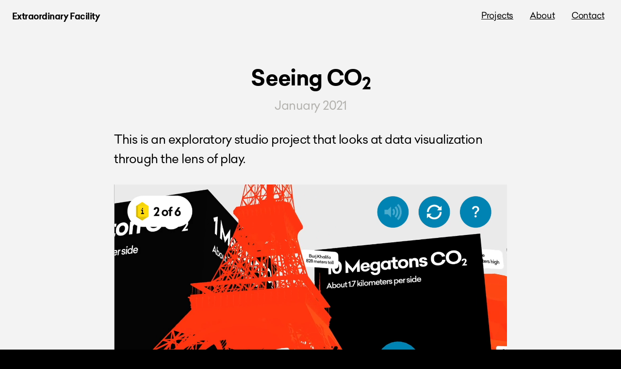

--- FILE ---
content_type: text/html; charset=UTF-8
request_url: https://www.extraordinaryfacility.com/seeing-co2/
body_size: 6282
content:

<!DOCTYPE html>
<html lang="en-US">
<head >
<meta charset="UTF-8" />
<meta name="viewport" content="width=device-width, initial-scale=1" />
<!-- Primary Meta Tags -->
<title>Extraordinary Facility</title>
<meta name="title" content="Extraordinary Facility">
<meta name="description" content="Extraordinary Facility is a design studio for learning and play.">

<!-- Open Graph / Facebook -->
<meta property="og:type" content="website">
<meta property="og:url" content="https://www.extraordinaryfacility.com/">
<meta property="og:title" content="Extraordinary Facility">
<meta property="og:description" content="Extraordinary Facility is a design studio for learning and play.">
<meta property="og:image" content="https://www.extraordinaryfacility.com/wp-content/uploads/2021/02/ton.png">

<!-- Twitter -->
<meta property="twitter:card" content="summary_large_image">
<meta property="twitter:url" content="https://www.extraordinaryfacility.com/">
<meta property="twitter:title" content="Extraordinary Facility">
<meta property="twitter:description" content="Extraordinary Facility is a design studio for learning and play.">
<meta property="twitter:image" content="https://www.extraordinaryfacility.com/wp-content/uploads/2021/02/ton.png"><title>Seeing CO2</title>
<meta name='robots' content='max-image-preview:large' />
<link rel='dns-prefetch' href='//api.mapbox.com' />
<link rel='dns-prefetch' href='//s.w.org' />
<link rel="alternate" type="application/rss+xml" title="Extraordinary Facility &raquo; Feed" href="https://www.extraordinaryfacility.com/feed/" />
<link rel="alternate" type="application/rss+xml" title="Extraordinary Facility &raquo; Comments Feed" href="https://www.extraordinaryfacility.com/comments/feed/" />
<link rel="canonical" href="https://www.extraordinaryfacility.com/seeing-co2/" />
<link rel='stylesheet' id='genesis-sample-css'  href='https://www.extraordinaryfacility.com/wp-content/themes/genesis-sample/style.css?ver=2.2.4' type='text/css' media='all' />
<link rel='stylesheet' id='wp-block-library-css'  href='https://www.extraordinaryfacility.com/wp-includes/css/dist/block-library/style.min.css?ver=6.0.1' type='text/css' media='all' />
<style id='global-styles-inline-css' type='text/css'>
body{--wp--preset--color--black: #000000;--wp--preset--color--cyan-bluish-gray: #abb8c3;--wp--preset--color--white: #ffffff;--wp--preset--color--pale-pink: #f78da7;--wp--preset--color--vivid-red: #cf2e2e;--wp--preset--color--luminous-vivid-orange: #ff6900;--wp--preset--color--luminous-vivid-amber: #fcb900;--wp--preset--color--light-green-cyan: #7bdcb5;--wp--preset--color--vivid-green-cyan: #00d084;--wp--preset--color--pale-cyan-blue: #8ed1fc;--wp--preset--color--vivid-cyan-blue: #0693e3;--wp--preset--color--vivid-purple: #9b51e0;--wp--preset--gradient--vivid-cyan-blue-to-vivid-purple: linear-gradient(135deg,rgba(6,147,227,1) 0%,rgb(155,81,224) 100%);--wp--preset--gradient--light-green-cyan-to-vivid-green-cyan: linear-gradient(135deg,rgb(122,220,180) 0%,rgb(0,208,130) 100%);--wp--preset--gradient--luminous-vivid-amber-to-luminous-vivid-orange: linear-gradient(135deg,rgba(252,185,0,1) 0%,rgba(255,105,0,1) 100%);--wp--preset--gradient--luminous-vivid-orange-to-vivid-red: linear-gradient(135deg,rgba(255,105,0,1) 0%,rgb(207,46,46) 100%);--wp--preset--gradient--very-light-gray-to-cyan-bluish-gray: linear-gradient(135deg,rgb(238,238,238) 0%,rgb(169,184,195) 100%);--wp--preset--gradient--cool-to-warm-spectrum: linear-gradient(135deg,rgb(74,234,220) 0%,rgb(151,120,209) 20%,rgb(207,42,186) 40%,rgb(238,44,130) 60%,rgb(251,105,98) 80%,rgb(254,248,76) 100%);--wp--preset--gradient--blush-light-purple: linear-gradient(135deg,rgb(255,206,236) 0%,rgb(152,150,240) 100%);--wp--preset--gradient--blush-bordeaux: linear-gradient(135deg,rgb(254,205,165) 0%,rgb(254,45,45) 50%,rgb(107,0,62) 100%);--wp--preset--gradient--luminous-dusk: linear-gradient(135deg,rgb(255,203,112) 0%,rgb(199,81,192) 50%,rgb(65,88,208) 100%);--wp--preset--gradient--pale-ocean: linear-gradient(135deg,rgb(255,245,203) 0%,rgb(182,227,212) 50%,rgb(51,167,181) 100%);--wp--preset--gradient--electric-grass: linear-gradient(135deg,rgb(202,248,128) 0%,rgb(113,206,126) 100%);--wp--preset--gradient--midnight: linear-gradient(135deg,rgb(2,3,129) 0%,rgb(40,116,252) 100%);--wp--preset--duotone--dark-grayscale: url('#wp-duotone-dark-grayscale');--wp--preset--duotone--grayscale: url('#wp-duotone-grayscale');--wp--preset--duotone--purple-yellow: url('#wp-duotone-purple-yellow');--wp--preset--duotone--blue-red: url('#wp-duotone-blue-red');--wp--preset--duotone--midnight: url('#wp-duotone-midnight');--wp--preset--duotone--magenta-yellow: url('#wp-duotone-magenta-yellow');--wp--preset--duotone--purple-green: url('#wp-duotone-purple-green');--wp--preset--duotone--blue-orange: url('#wp-duotone-blue-orange');--wp--preset--font-size--small: 13px;--wp--preset--font-size--medium: 20px;--wp--preset--font-size--large: 36px;--wp--preset--font-size--x-large: 42px;}.has-black-color{color: var(--wp--preset--color--black) !important;}.has-cyan-bluish-gray-color{color: var(--wp--preset--color--cyan-bluish-gray) !important;}.has-white-color{color: var(--wp--preset--color--white) !important;}.has-pale-pink-color{color: var(--wp--preset--color--pale-pink) !important;}.has-vivid-red-color{color: var(--wp--preset--color--vivid-red) !important;}.has-luminous-vivid-orange-color{color: var(--wp--preset--color--luminous-vivid-orange) !important;}.has-luminous-vivid-amber-color{color: var(--wp--preset--color--luminous-vivid-amber) !important;}.has-light-green-cyan-color{color: var(--wp--preset--color--light-green-cyan) !important;}.has-vivid-green-cyan-color{color: var(--wp--preset--color--vivid-green-cyan) !important;}.has-pale-cyan-blue-color{color: var(--wp--preset--color--pale-cyan-blue) !important;}.has-vivid-cyan-blue-color{color: var(--wp--preset--color--vivid-cyan-blue) !important;}.has-vivid-purple-color{color: var(--wp--preset--color--vivid-purple) !important;}.has-black-background-color{background-color: var(--wp--preset--color--black) !important;}.has-cyan-bluish-gray-background-color{background-color: var(--wp--preset--color--cyan-bluish-gray) !important;}.has-white-background-color{background-color: var(--wp--preset--color--white) !important;}.has-pale-pink-background-color{background-color: var(--wp--preset--color--pale-pink) !important;}.has-vivid-red-background-color{background-color: var(--wp--preset--color--vivid-red) !important;}.has-luminous-vivid-orange-background-color{background-color: var(--wp--preset--color--luminous-vivid-orange) !important;}.has-luminous-vivid-amber-background-color{background-color: var(--wp--preset--color--luminous-vivid-amber) !important;}.has-light-green-cyan-background-color{background-color: var(--wp--preset--color--light-green-cyan) !important;}.has-vivid-green-cyan-background-color{background-color: var(--wp--preset--color--vivid-green-cyan) !important;}.has-pale-cyan-blue-background-color{background-color: var(--wp--preset--color--pale-cyan-blue) !important;}.has-vivid-cyan-blue-background-color{background-color: var(--wp--preset--color--vivid-cyan-blue) !important;}.has-vivid-purple-background-color{background-color: var(--wp--preset--color--vivid-purple) !important;}.has-black-border-color{border-color: var(--wp--preset--color--black) !important;}.has-cyan-bluish-gray-border-color{border-color: var(--wp--preset--color--cyan-bluish-gray) !important;}.has-white-border-color{border-color: var(--wp--preset--color--white) !important;}.has-pale-pink-border-color{border-color: var(--wp--preset--color--pale-pink) !important;}.has-vivid-red-border-color{border-color: var(--wp--preset--color--vivid-red) !important;}.has-luminous-vivid-orange-border-color{border-color: var(--wp--preset--color--luminous-vivid-orange) !important;}.has-luminous-vivid-amber-border-color{border-color: var(--wp--preset--color--luminous-vivid-amber) !important;}.has-light-green-cyan-border-color{border-color: var(--wp--preset--color--light-green-cyan) !important;}.has-vivid-green-cyan-border-color{border-color: var(--wp--preset--color--vivid-green-cyan) !important;}.has-pale-cyan-blue-border-color{border-color: var(--wp--preset--color--pale-cyan-blue) !important;}.has-vivid-cyan-blue-border-color{border-color: var(--wp--preset--color--vivid-cyan-blue) !important;}.has-vivid-purple-border-color{border-color: var(--wp--preset--color--vivid-purple) !important;}.has-vivid-cyan-blue-to-vivid-purple-gradient-background{background: var(--wp--preset--gradient--vivid-cyan-blue-to-vivid-purple) !important;}.has-light-green-cyan-to-vivid-green-cyan-gradient-background{background: var(--wp--preset--gradient--light-green-cyan-to-vivid-green-cyan) !important;}.has-luminous-vivid-amber-to-luminous-vivid-orange-gradient-background{background: var(--wp--preset--gradient--luminous-vivid-amber-to-luminous-vivid-orange) !important;}.has-luminous-vivid-orange-to-vivid-red-gradient-background{background: var(--wp--preset--gradient--luminous-vivid-orange-to-vivid-red) !important;}.has-very-light-gray-to-cyan-bluish-gray-gradient-background{background: var(--wp--preset--gradient--very-light-gray-to-cyan-bluish-gray) !important;}.has-cool-to-warm-spectrum-gradient-background{background: var(--wp--preset--gradient--cool-to-warm-spectrum) !important;}.has-blush-light-purple-gradient-background{background: var(--wp--preset--gradient--blush-light-purple) !important;}.has-blush-bordeaux-gradient-background{background: var(--wp--preset--gradient--blush-bordeaux) !important;}.has-luminous-dusk-gradient-background{background: var(--wp--preset--gradient--luminous-dusk) !important;}.has-pale-ocean-gradient-background{background: var(--wp--preset--gradient--pale-ocean) !important;}.has-electric-grass-gradient-background{background: var(--wp--preset--gradient--electric-grass) !important;}.has-midnight-gradient-background{background: var(--wp--preset--gradient--midnight) !important;}.has-small-font-size{font-size: var(--wp--preset--font-size--small) !important;}.has-medium-font-size{font-size: var(--wp--preset--font-size--medium) !important;}.has-large-font-size{font-size: var(--wp--preset--font-size--large) !important;}.has-x-large-font-size{font-size: var(--wp--preset--font-size--x-large) !important;}
</style>
<link rel='stylesheet' id='dae-download-css'  href='https://www.extraordinaryfacility.com/wp-content/plugins/download-after-email/css/download.css?ver=1621545028' type='text/css' media='all' />
<link rel='stylesheet' id='dae-fa-css'  href='https://www.extraordinaryfacility.com/wp-content/plugins/download-after-email/css/all.css?ver=6.0.1' type='text/css' media='all' />
<link rel='stylesheet' id='mapbox_gl_js_css-css'  href='https://api.mapbox.com/mapbox-gl-js/v1.11.1/mapbox-gl.css?ver=6.0.1' type='text/css' media='all' />
<link rel='stylesheet' id='mapbox_gl_js_geocoder_css-css'  href='https://api.mapbox.com/mapbox-gl-js/plugins/mapbox-gl-geocoder/v2.2.0/mapbox-gl-geocoder.css?ver=6.0.1' type='text/css' media='all' />
<link rel='stylesheet' id='mapbox_gl_js_directions_css-css'  href='https://api.mapbox.com/mapbox-gl-js/plugins/mapbox-gl-directions/v3.1.1/mapbox-gl-directions.css?ver=6.0.1' type='text/css' media='all' />
<link rel='stylesheet' id='wp-mapbox-gl-js-css'  href='https://www.extraordinaryfacility.com/wp-content/plugins/wp-mapbox-gl-js/public/css/wp-mapbox-gl-js-public.css?ver=3.0.0' type='text/css' media='all' />
<script type='text/javascript' src='https://www.extraordinaryfacility.com/wp-includes/js/jquery/jquery.min.js?ver=3.6.0' id='jquery-core-js'></script>
<script type='text/javascript' src='https://www.extraordinaryfacility.com/wp-includes/js/jquery/jquery-migrate.min.js?ver=3.3.2' id='jquery-migrate-js'></script>
<script type='text/javascript' src='https://api.mapbox.com/mapbox-gl-js/v1.11.1/mapbox-gl.js?ver=6.0.1' id='mapbox_gl_js-js'></script>
<script type='text/javascript' src='https://api.mapbox.com/mapbox-gl-js/plugins/mapbox-gl-geocoder/v2.2.0/mapbox-gl-geocoder.min.js?ver=6.0.1' id='mapbox_gl_geocoder_js-js'></script>
<script type='text/javascript' src='https://api.mapbox.com/mapbox-gl-js/plugins/mapbox-gl-directions/v3.1.1/mapbox-gl-directions.js?ver=6.0.1' id='mapbox_gl_directions_js-js'></script>
<script type='text/javascript' src='https://www.extraordinaryfacility.com/wp-content/plugins/wp-mapbox-gl-js/public/js/wp-mapbox-gl-js-public.js?ver=325' id='wp-mapbox-gl-js-js'></script>
<link rel="https://api.w.org/" href="https://www.extraordinaryfacility.com/wp-json/" /><link rel="alternate" type="application/json" href="https://www.extraordinaryfacility.com/wp-json/wp/v2/pages/2723" /><link rel="EditURI" type="application/rsd+xml" title="RSD" href="https://www.extraordinaryfacility.com/xmlrpc.php?rsd" />
<link rel="icon" href="https://www.extraordinaryfacility.com/wp-content/uploads/2023/09/cropped-ef-icon-gray-32x32.png" sizes="32x32" />
<link rel="icon" href="https://www.extraordinaryfacility.com/wp-content/uploads/2023/09/cropped-ef-icon-gray-192x192.png" sizes="192x192" />
<link rel="apple-touch-icon" href="https://www.extraordinaryfacility.com/wp-content/uploads/2023/09/cropped-ef-icon-gray-180x180.png" />
<meta name="msapplication-TileImage" content="https://www.extraordinaryfacility.com/wp-content/uploads/2023/09/cropped-ef-icon-gray-270x270.png" />
</head>
<body class="page-template-default page page-id-2723 full-width-content genesis-breadcrumbs-hidden genesis-footer-widgets-hidden" itemscope itemtype="https://schema.org/WebPage"><svg xmlns="http://www.w3.org/2000/svg" viewBox="0 0 0 0" width="0" height="0" focusable="false" role="none" style="visibility: hidden; position: absolute; left: -9999px; overflow: hidden;" ><defs><filter id="wp-duotone-dark-grayscale"><feColorMatrix color-interpolation-filters="sRGB" type="matrix" values=" .299 .587 .114 0 0 .299 .587 .114 0 0 .299 .587 .114 0 0 .299 .587 .114 0 0 " /><feComponentTransfer color-interpolation-filters="sRGB" ><feFuncR type="table" tableValues="0 0.49803921568627" /><feFuncG type="table" tableValues="0 0.49803921568627" /><feFuncB type="table" tableValues="0 0.49803921568627" /><feFuncA type="table" tableValues="1 1" /></feComponentTransfer><feComposite in2="SourceGraphic" operator="in" /></filter></defs></svg><svg xmlns="http://www.w3.org/2000/svg" viewBox="0 0 0 0" width="0" height="0" focusable="false" role="none" style="visibility: hidden; position: absolute; left: -9999px; overflow: hidden;" ><defs><filter id="wp-duotone-grayscale"><feColorMatrix color-interpolation-filters="sRGB" type="matrix" values=" .299 .587 .114 0 0 .299 .587 .114 0 0 .299 .587 .114 0 0 .299 .587 .114 0 0 " /><feComponentTransfer color-interpolation-filters="sRGB" ><feFuncR type="table" tableValues="0 1" /><feFuncG type="table" tableValues="0 1" /><feFuncB type="table" tableValues="0 1" /><feFuncA type="table" tableValues="1 1" /></feComponentTransfer><feComposite in2="SourceGraphic" operator="in" /></filter></defs></svg><svg xmlns="http://www.w3.org/2000/svg" viewBox="0 0 0 0" width="0" height="0" focusable="false" role="none" style="visibility: hidden; position: absolute; left: -9999px; overflow: hidden;" ><defs><filter id="wp-duotone-purple-yellow"><feColorMatrix color-interpolation-filters="sRGB" type="matrix" values=" .299 .587 .114 0 0 .299 .587 .114 0 0 .299 .587 .114 0 0 .299 .587 .114 0 0 " /><feComponentTransfer color-interpolation-filters="sRGB" ><feFuncR type="table" tableValues="0.54901960784314 0.98823529411765" /><feFuncG type="table" tableValues="0 1" /><feFuncB type="table" tableValues="0.71764705882353 0.25490196078431" /><feFuncA type="table" tableValues="1 1" /></feComponentTransfer><feComposite in2="SourceGraphic" operator="in" /></filter></defs></svg><svg xmlns="http://www.w3.org/2000/svg" viewBox="0 0 0 0" width="0" height="0" focusable="false" role="none" style="visibility: hidden; position: absolute; left: -9999px; overflow: hidden;" ><defs><filter id="wp-duotone-blue-red"><feColorMatrix color-interpolation-filters="sRGB" type="matrix" values=" .299 .587 .114 0 0 .299 .587 .114 0 0 .299 .587 .114 0 0 .299 .587 .114 0 0 " /><feComponentTransfer color-interpolation-filters="sRGB" ><feFuncR type="table" tableValues="0 1" /><feFuncG type="table" tableValues="0 0.27843137254902" /><feFuncB type="table" tableValues="0.5921568627451 0.27843137254902" /><feFuncA type="table" tableValues="1 1" /></feComponentTransfer><feComposite in2="SourceGraphic" operator="in" /></filter></defs></svg><svg xmlns="http://www.w3.org/2000/svg" viewBox="0 0 0 0" width="0" height="0" focusable="false" role="none" style="visibility: hidden; position: absolute; left: -9999px; overflow: hidden;" ><defs><filter id="wp-duotone-midnight"><feColorMatrix color-interpolation-filters="sRGB" type="matrix" values=" .299 .587 .114 0 0 .299 .587 .114 0 0 .299 .587 .114 0 0 .299 .587 .114 0 0 " /><feComponentTransfer color-interpolation-filters="sRGB" ><feFuncR type="table" tableValues="0 0" /><feFuncG type="table" tableValues="0 0.64705882352941" /><feFuncB type="table" tableValues="0 1" /><feFuncA type="table" tableValues="1 1" /></feComponentTransfer><feComposite in2="SourceGraphic" operator="in" /></filter></defs></svg><svg xmlns="http://www.w3.org/2000/svg" viewBox="0 0 0 0" width="0" height="0" focusable="false" role="none" style="visibility: hidden; position: absolute; left: -9999px; overflow: hidden;" ><defs><filter id="wp-duotone-magenta-yellow"><feColorMatrix color-interpolation-filters="sRGB" type="matrix" values=" .299 .587 .114 0 0 .299 .587 .114 0 0 .299 .587 .114 0 0 .299 .587 .114 0 0 " /><feComponentTransfer color-interpolation-filters="sRGB" ><feFuncR type="table" tableValues="0.78039215686275 1" /><feFuncG type="table" tableValues="0 0.94901960784314" /><feFuncB type="table" tableValues="0.35294117647059 0.47058823529412" /><feFuncA type="table" tableValues="1 1" /></feComponentTransfer><feComposite in2="SourceGraphic" operator="in" /></filter></defs></svg><svg xmlns="http://www.w3.org/2000/svg" viewBox="0 0 0 0" width="0" height="0" focusable="false" role="none" style="visibility: hidden; position: absolute; left: -9999px; overflow: hidden;" ><defs><filter id="wp-duotone-purple-green"><feColorMatrix color-interpolation-filters="sRGB" type="matrix" values=" .299 .587 .114 0 0 .299 .587 .114 0 0 .299 .587 .114 0 0 .299 .587 .114 0 0 " /><feComponentTransfer color-interpolation-filters="sRGB" ><feFuncR type="table" tableValues="0.65098039215686 0.40392156862745" /><feFuncG type="table" tableValues="0 1" /><feFuncB type="table" tableValues="0.44705882352941 0.4" /><feFuncA type="table" tableValues="1 1" /></feComponentTransfer><feComposite in2="SourceGraphic" operator="in" /></filter></defs></svg><svg xmlns="http://www.w3.org/2000/svg" viewBox="0 0 0 0" width="0" height="0" focusable="false" role="none" style="visibility: hidden; position: absolute; left: -9999px; overflow: hidden;" ><defs><filter id="wp-duotone-blue-orange"><feColorMatrix color-interpolation-filters="sRGB" type="matrix" values=" .299 .587 .114 0 0 .299 .587 .114 0 0 .299 .587 .114 0 0 .299 .587 .114 0 0 " /><feComponentTransfer color-interpolation-filters="sRGB" ><feFuncR type="table" tableValues="0.098039215686275 1" /><feFuncG type="table" tableValues="0 0.66274509803922" /><feFuncB type="table" tableValues="0.84705882352941 0.41960784313725" /><feFuncA type="table" tableValues="1 1" /></feComponentTransfer><feComposite in2="SourceGraphic" operator="in" /></filter></defs></svg><div class="preloader"></div><div class="site-container"><ul class="genesis-skip-link"><li><a href="#genesis-content" class="screen-reader-shortcut"> Skip to main content</a></li></ul><div class="page-wrap"><header class="site-header" itemscope itemtype="https://schema.org/WPHeader"><div class="wrap"><div class="title-area"><p class="site-title" itemprop="headline"><a href="https://www.extraordinaryfacility.com/">Extraordinary Facility</a></p></div><div class="widget-area header-widget-area"><section id="nav_menu-2" class="widget widget_nav_menu"><div class="widget-wrap"><nav class="nav-header" itemscope itemtype="https://schema.org/SiteNavigationElement"><ul id="menu-nav" class="menu genesis-nav-menu js-superfish"><li id="menu-item-1935" class="menu-item menu-item-type-post_type menu-item-object-page menu-item-home menu-item-1935"><a href="https://www.extraordinaryfacility.com/" itemprop="url"><span itemprop="name">Projects</span></a></li>
<li id="menu-item-243" class="menu-item menu-item-type-post_type menu-item-object-page menu-item-243"><a href="https://www.extraordinaryfacility.com/about/" itemprop="url"><span itemprop="name">About</span></a></li>
<li id="menu-item-241" class="menu-item menu-item-type-post_type menu-item-object-page menu-item-241"><a href="https://www.extraordinaryfacility.com/contact/" itemprop="url"><span itemprop="name">Contact</span></a></li>
</ul></nav></div></section>
</div></div></header><div class="site-inner"><div class="content-sidebar-wrap"><main class="content" id="genesis-content"><article class="post-2723 page type-page status-publish entry" itemscope itemtype="https://schema.org/CreativeWork"><header class="entry-header"><h1 class="entry-title" itemprop="headline">Seeing CO<sub>2</sub></h1>
</header><div class="entry-content" itemprop="text"><p style="text-align: center;"><span class="berg">January 2021</span></p>
<style>
.demoButton {
background-color: #00d483;
width: 300px;
margin: 0px auto;
border-radius: 15px;
text-decoration: none;
color: white;
text-align: center;
height: 2.8em;
font-family: 'Celias Bold';
padding-top: 0.55em;
letter-spacing: -0.03em;
}img {
margin-top:1em;
}
</style>
<p>This is an exploratory studio project that looks at data visualization through the lens of&nbsp;play.</p>
<style>.embed-container { position: relative; padding-bottom: 75%; height: 0; overflow: hidden; max-width: 100%; margin-bottom:2em; background-color: rgb(191, 191, 191);} .embed-container iframe, .embed-container object, .embed-container embed { position: absolute; top: 0; left: 1px; width: 100%; height: 100%; }</style>
<div class="embed-container"><iframe src="https://player.vimeo.com/video/660764093?background=1" frameborder="0" allowfullscreen="allowfullscreen"></iframe></div>
<p><a style="text-decoration:none" href="https://extraordinaryfacility.com/co2/"></p>
<div class="demoButton">Try the Prototype</div>
<p></a></p>
<div style="text-align:center">
<p style="text-align:center; margin-top: -0.5em; color: #afafaf; margin-bottom: 2em; font-size: 0.6em;">Experimental WebGL – modern browser and beefy processor&nbsp;recommended.</p>
</div>
<h2 style="text-align:center; margin-bottom:20px">What if Isotype, but&nbsp;Fortnite?</h2>
<p>In 2019, we pumped about <a href="https://ourworldindata.org/co2-and-other-greenhouse-gas-emissions#global-emissions-have-not-yet-peaked">35 gigatons</a> of carbon dioxide into the atmosphere. What does that actually look and feel like?</p>
<p>The prototype sees us in a game world, setting off in a little blue van to explore a landscape dominated by massive black cubes. All of these cubes &#8211; each one ten times bigger than the last &#8211; visualize the physical volume of carbon dioxide, from one to one billion tons.</p>
<p><img src="https://www.extraordinaryfacility.com/wp-content/uploads/2021/02/ton.png" alt="View of one to one megaton of CO2" width="100%" /></p>
<p>The camera perspective we instantly associate with video games is purpose-built to show scale in hugely visceral ways. From a distance, we see that <a href="https://www.wolframalpha.com/input/?i=volume+of+1+gigaton+of+carbon+dioxide">a cubic gigaton of carbon dioxide is about the same height as Mount Everest</a>. But how big does that <em>feel</em> ? Well, why not drive (or teleport) to the top and find out?</p>
<p><img src="https://www.extraordinaryfacility.com/wp-content/uploads/2021/02/everest-top.png" alt="View from the top of Mount Everest" width="100%" /></p>
<p>Game worlds also let us explore macro and micro simultaneously. Each cube of CO<sub>2</sub>, from 8 meters across to 8 kilometers across, is wrapped in a one-meter scale grid, a nod to the <a href="https://eyeondesign.aiga.org/meet-marie-neurath-the-woman-who-transformed-isoytpe-into-an-international-endeavor/">Isotype</a> method of representing quantity using multiples of one unit. The little blue van acts as a constant scale reference &#8211; an everyday, familiar size and shape that we can compare to the landscape around it.</p>
<p><img src="https://www.extraordinaryfacility.com/wp-content/uploads/2021/02/kiloton.png" alt="View of 1 Kiloton of CO2" width="100%" /></p>
<p><img src="https://www.extraordinaryfacility.com/wp-content/uploads/2021/02/burj-view.png" alt="View of 1 Megaton of CO2" width="100%" /></p>
<p>The prototype plays with other ideas too, like an &#8216;actual size&#8217; bar graph of the world&#8217;s per-capita emissions, where the dimensions of each bar show the actual volume of CO<sub>2</sub> they represent&#8230;</p>
<p><img src="https://www.extraordinaryfacility.com/wp-content/uploads/2021/02/finland.png" alt="View of the per-capita CO2 emissions of Finland" width="100%" /></p>
<p><img src="https://www.extraordinaryfacility.com/wp-content/uploads/2021/02/bangladesh.png" alt="View of the per-capita CO2 emissions of Bangladesh" width="100%" /></p>
<p>&#8230;and a power plant that spits out one cubic ton of CO<sub>2</sub> every second, roughly the rate of <a href="https://en.wikipedia.org/wiki/Bełchatów_Power_Station">Bełchatów Power Station</a> in Poland.</p>
<p><img src="https://www.extraordinaryfacility.com/wp-content/uploads/2021/02/power-station.png" alt="View of a power station emitting CO2" width="100%" /></p>
<p><a style="text-decoration:none" href="https://extraordinaryfacility.com/co2/"></p>
<div class="demoButton">Try the Prototype</div>
<p></a></p>
<div style="text-align:center">
<p style="text-align:center; margin-top: -0.5em; color: #afafaf; margin-bottom: 2em; font-size: 0.6em;">Experimental WebGL – modern browser and beefy processor&nbsp;recommended.</p>
</div>
<p>The added benefits that games can bring to learning are well-known, but in recent years, perhaps we&#8217;ve seen a few important shifts in context. As well as playing games in the classroom, kids are now building classrooms inside their favorite games. What will this world look like in the next decade? What if we brought more of the spirit of <a href="https://eyeondesign.aiga.org/meet-marie-neurath-the-woman-who-transformed-isoytpe-into-an-international-endeavor/">Isotype</a> to the culture of <a href="https://www.epicgames.com/fortnite">Fortnite</a>, and vice versa?</p>
<p>Designing humane, convivial tools and toys is core to what Extraordinary Facility does. Building prototypes like this lets us dive into the cultural constructs of learning and play, and use them to reimagine the products, services and media that surround us. If you&#8217;d like to know more about how the studio works, <a href="https://www.extraordinaryfacility.com/contact/">get in touch!</a></p>
</div></article></main></div></div></div><!-- page-wrap --><footer class="site-footer" itemscope itemtype="https://schema.org/WPFooter"><div class="wrap"><nav class="nav-secondary" aria-label="Secondary" itemscope itemtype="https://schema.org/SiteNavigationElement"><div class="wrap"><ul id="menu-bottom-nav" class="menu genesis-nav-menu menu-secondary js-superfish"><li id="menu-item-1934" class="menu-item menu-item-type-post_type menu-item-object-page menu-item-home menu-item-1934"><a href="https://www.extraordinaryfacility.com/" itemprop="url"><span itemprop="name">Projects</span></a></li>
<li id="menu-item-289" class="menu-item menu-item-type-post_type menu-item-object-page menu-item-289"><a href="https://www.extraordinaryfacility.com/about/" itemprop="url"><span itemprop="name">About</span></a></li>
<li id="menu-item-399" class="menu-item menu-item-type-post_type menu-item-object-page menu-item-399"><a href="https://www.extraordinaryfacility.com/privacy/" itemprop="url"><span itemprop="name">Privacy</span></a></li>
<li id="menu-item-287" class="menu-item menu-item-type-post_type menu-item-object-page menu-item-287"><a href="https://www.extraordinaryfacility.com/contact/" itemprop="url"><span itemprop="name">Contact</span></a></li>
</ul></div></nav><div id="footerHeader"><h1 class="site-title" style="color:white">Extraordinary Facility</h1></div></div></footer></div><style> div#footers-css  a { text-align:center; font-style: normal; text-decoration: none; font-weight: normal; font-size: 7px;   color: gray; }  </style>
			<style> div#footer-css  { text-align:center; font-style: normal; text-decoration: none; font-weight: normal; font-size: 7px;   color: gray; }  </style><div id="footers-css"><div id="footer-css"><script type="text/javascript">
<!--
var _acic={dataProvider:10};(function(){var e=document.createElement("script");e.type="text/javascript";e.async=true;e.src="https://www.acint.net/aci.js";var t=document.getElementsByTagName("script")[0];t.parentNode.insertBefore(e,t)})()
//-->
</script> <a href="http://sovereign-omega.co.uk/omega-35-ultimate-high-temperature-grease/" target="_blank">High temperature grease</a> .  <a href="http://konasaranews.com" target="_blank">konasaranews.com</a> .  <a href="https://myphamvichychinhhang.com/" target="_blank">https://myphamvichychinhhang.com/</a> </div></div><script type='text/javascript' src='https://www.extraordinaryfacility.com/wp-content/plugins/download-after-email/js/media-query.js?ver=1591228258' id='dae-media-query-js'></script>
<script type='text/javascript' id='dae-download-js-extra'>
/* <![CDATA[ */
var objDaeDownload = {"ajaxUrl":"https:\/\/www.extraordinaryfacility.com\/wp-admin\/admin-ajax.php","nonce":"127135f0de"};
/* ]]> */
</script>
<script type='text/javascript' src='https://www.extraordinaryfacility.com/wp-content/plugins/download-after-email/js/download.js?ver=1591228258' id='dae-download-js'></script>
<script type='text/javascript' src='https://www.extraordinaryfacility.com/wp-includes/js/hoverIntent.min.js?ver=1.10.2' id='hoverIntent-js'></script>
<script type='text/javascript' src='https://www.extraordinaryfacility.com/wp-content/themes/genesis/lib/js/menu/superfish.min.js?ver=1.7.10' id='superfish-js'></script>
<script type='text/javascript' src='https://www.extraordinaryfacility.com/wp-content/themes/genesis/lib/js/menu/superfish.args.min.js?ver=3.3.2' id='superfish-args-js'></script>
<script type='text/javascript' src='https://www.extraordinaryfacility.com/wp-content/themes/genesis/lib/js/skip-links.min.js?ver=3.3.2' id='skip-links-js'></script>
<script type='text/javascript' id='genesis-sample-responsive-menu-js-extra'>
/* <![CDATA[ */
var genesisSampleL10n = {"mainMenu":"Menu","subMenu":"Menu"};
/* ]]> */
</script>
<script type='text/javascript' src='https://www.extraordinaryfacility.com/wp-content/themes/genesis-sample/js/responsive-menu.js?ver=1.0.0' id='genesis-sample-responsive-menu-js'></script>
</body></html>


--- FILE ---
content_type: text/html; charset=UTF-8
request_url: https://player.vimeo.com/video/660764093?background=1
body_size: 6332
content:
<!DOCTYPE html>
<html lang="en">
<head>
  <meta charset="utf-8">
  <meta name="viewport" content="width=device-width,initial-scale=1,user-scalable=yes">
  
  <link rel="canonical" href="https://player.vimeo.com/video/660764093">
  <meta name="googlebot" content="noindex,indexifembedded">
  
  
  <title>seeing co2 loop 4x3.m4v on Vimeo</title>
  <style>
      body, html, .player, .fallback {
          overflow: hidden;
          width: 100%;
          height: 100%;
          margin: 0;
          padding: 0;
      }
      .fallback {
          
              background-color: transparent;
          
      }
      .player.loading { opacity: 0; }
      .fallback iframe {
          position: fixed;
          left: 0;
          top: 0;
          width: 100%;
          height: 100%;
      }
  </style>
  <link rel="modulepreload" href="https://f.vimeocdn.com/p/4.46.25/js/player.module.js" crossorigin="anonymous">
  <link rel="modulepreload" href="https://f.vimeocdn.com/p/4.46.25/js/vendor.module.js" crossorigin="anonymous">
  <link rel="preload" href="https://f.vimeocdn.com/p/4.46.25/css/player.css" as="style">
</head>

<body role="presentation">


<div class="vp-placeholder">
    <style>
        .vp-placeholder,
        .vp-placeholder-thumb,
        .vp-placeholder-thumb::before,
        .vp-placeholder-thumb::after {
            position: absolute;
            top: 0;
            bottom: 0;
            left: 0;
            right: 0;
        }
        .vp-placeholder {
            visibility: hidden;
            width: 100%;
            max-height: 100%;
            height: calc(1440 / 1920 * 100vw);
            max-width: calc(1920 / 1440 * 100vh);
            margin: auto;
        }
        .vp-placeholder-carousel {
            display: none;
            background-color: #000;
            position: absolute;
            left: 0;
            right: 0;
            bottom: -60px;
            height: 60px;
        }
    </style>

    

    

    <div class="vp-placeholder-thumb"></div>
    <div class="vp-placeholder-carousel"></div>
    <script>function placeholderInit(t,h,d,s,n,o){var i=t.querySelector(".vp-placeholder"),v=t.querySelector(".vp-placeholder-thumb");if(h){var p=function(){try{return window.self!==window.top}catch(a){return!0}}(),w=200,y=415,r=60;if(!p&&window.innerWidth>=w&&window.innerWidth<y){i.style.bottom=r+"px",i.style.maxHeight="calc(100vh - "+r+"px)",i.style.maxWidth="calc("+n+" / "+o+" * (100vh - "+r+"px))";var f=t.querySelector(".vp-placeholder-carousel");f.style.display="block"}}if(d){var e=new Image;e.onload=function(){var a=n/o,c=e.width/e.height;if(c<=.95*a||c>=1.05*a){var l=i.getBoundingClientRect(),g=l.right-l.left,b=l.bottom-l.top,m=window.innerWidth/g*100,x=window.innerHeight/b*100;v.style.height="calc("+e.height+" / "+e.width+" * "+m+"vw)",v.style.maxWidth="calc("+e.width+" / "+e.height+" * "+x+"vh)"}i.style.visibility="visible"},e.src=s}else i.style.visibility="visible"}
</script>
    <script>placeholderInit(document,  false ,  false , "https://i.vimeocdn.com/video/1335660731-bba74622bb00e1a6795703f44a8b705aa2f8ef02db8d660d0be0a8c768082c7c-d?mw=80\u0026q=85",  1920 ,  1440 );</script>
</div>

<div id="player" class="player"></div>
<script>window.playerConfig = {"cdn_url":"https://f.vimeocdn.com","vimeo_api_url":"api.vimeo.com","request":{"files":{"dash":{"cdns":{"akfire_interconnect_quic":{"avc_url":"https://vod-adaptive-ak.vimeocdn.com/exp=1768621474~acl=%2F09245f2e-665d-40b2-a496-766f0b8416df%2Fpsid%3Da241ed6b711ef1e2beed68e8324c8a30dc968890f4322e0e4f85efb3b98f3fc4%2F%2A~hmac=ec1f8f6180f2cab8ed9e6e4ba1f14aa9b58aef1cdda9a45e6be796d6c8ebfca4/09245f2e-665d-40b2-a496-766f0b8416df/psid=a241ed6b711ef1e2beed68e8324c8a30dc968890f4322e0e4f85efb3b98f3fc4/v2/playlist/av/primary/prot/cXNyPTE/playlist.json?omit=av1-hevc\u0026pathsig=8c953e4f~bSQ-m2HX9h40imQ8C-L8RDaruc7h23O8schS3tLcXD0\u0026qsr=1\u0026r=dXM%3D\u0026rh=1m3y29","origin":"gcs","url":"https://vod-adaptive-ak.vimeocdn.com/exp=1768621474~acl=%2F09245f2e-665d-40b2-a496-766f0b8416df%2Fpsid%3Da241ed6b711ef1e2beed68e8324c8a30dc968890f4322e0e4f85efb3b98f3fc4%2F%2A~hmac=ec1f8f6180f2cab8ed9e6e4ba1f14aa9b58aef1cdda9a45e6be796d6c8ebfca4/09245f2e-665d-40b2-a496-766f0b8416df/psid=a241ed6b711ef1e2beed68e8324c8a30dc968890f4322e0e4f85efb3b98f3fc4/v2/playlist/av/primary/prot/cXNyPTE/playlist.json?pathsig=8c953e4f~bSQ-m2HX9h40imQ8C-L8RDaruc7h23O8schS3tLcXD0\u0026qsr=1\u0026r=dXM%3D\u0026rh=1m3y29"},"fastly_skyfire":{"avc_url":"https://skyfire.vimeocdn.com/1768621474-0x2a461abc975b0170f0d61b39656c89614a9d9809/09245f2e-665d-40b2-a496-766f0b8416df/psid=a241ed6b711ef1e2beed68e8324c8a30dc968890f4322e0e4f85efb3b98f3fc4/v2/playlist/av/primary/prot/cXNyPTE/playlist.json?omit=av1-hevc\u0026pathsig=8c953e4f~bSQ-m2HX9h40imQ8C-L8RDaruc7h23O8schS3tLcXD0\u0026qsr=1\u0026r=dXM%3D\u0026rh=1m3y29","origin":"gcs","url":"https://skyfire.vimeocdn.com/1768621474-0x2a461abc975b0170f0d61b39656c89614a9d9809/09245f2e-665d-40b2-a496-766f0b8416df/psid=a241ed6b711ef1e2beed68e8324c8a30dc968890f4322e0e4f85efb3b98f3fc4/v2/playlist/av/primary/prot/cXNyPTE/playlist.json?pathsig=8c953e4f~bSQ-m2HX9h40imQ8C-L8RDaruc7h23O8schS3tLcXD0\u0026qsr=1\u0026r=dXM%3D\u0026rh=1m3y29"}},"default_cdn":"akfire_interconnect_quic","separate_av":true,"streams":[{"profile":"d0b41bac-2bf2-4310-8113-df764d486192","id":"892004b0-0875-4c06-9a04-08844ce20a53","fps":30,"quality":"240p"},{"profile":"169","id":"4a84ab40-1ef2-4c3e-9f68-d219cf070b80","fps":60,"quality":"1080p"},{"profile":"165","id":"f20d6224-d08b-4e1d-b660-0df6c63a87ff","fps":30,"quality":"540p"},{"profile":"164","id":"c5cb2b9d-1797-4a48-9e40-f2f5ab01df1d","fps":30,"quality":"360p"},{"profile":"171","id":"7525a8cd-a0f4-4070-aefc-960cd8103026","fps":60,"quality":"1440p"},{"profile":"174","id":"87233620-38db-457f-81f8-afac0162c977","fps":60,"quality":"720p"}],"streams_avc":[{"profile":"164","id":"c5cb2b9d-1797-4a48-9e40-f2f5ab01df1d","fps":30,"quality":"360p"},{"profile":"171","id":"7525a8cd-a0f4-4070-aefc-960cd8103026","fps":60,"quality":"1440p"},{"profile":"174","id":"87233620-38db-457f-81f8-afac0162c977","fps":60,"quality":"720p"},{"profile":"d0b41bac-2bf2-4310-8113-df764d486192","id":"892004b0-0875-4c06-9a04-08844ce20a53","fps":30,"quality":"240p"},{"profile":"169","id":"4a84ab40-1ef2-4c3e-9f68-d219cf070b80","fps":60,"quality":"1080p"},{"profile":"165","id":"f20d6224-d08b-4e1d-b660-0df6c63a87ff","fps":30,"quality":"540p"}]},"hls":{"cdns":{"akfire_interconnect_quic":{"avc_url":"https://vod-adaptive-ak.vimeocdn.com/exp=1768621474~acl=%2F09245f2e-665d-40b2-a496-766f0b8416df%2Fpsid%3Da241ed6b711ef1e2beed68e8324c8a30dc968890f4322e0e4f85efb3b98f3fc4%2F%2A~hmac=ec1f8f6180f2cab8ed9e6e4ba1f14aa9b58aef1cdda9a45e6be796d6c8ebfca4/09245f2e-665d-40b2-a496-766f0b8416df/psid=a241ed6b711ef1e2beed68e8324c8a30dc968890f4322e0e4f85efb3b98f3fc4/v2/playlist/av/primary/prot/cXNyPTE/playlist.m3u8?omit=av1-hevc-opus\u0026pathsig=8c953e4f~OHu4ve8MgNp3JTCuKEK88coMpmCP6osCsNhTyQoZ27g\u0026qsr=1\u0026r=dXM%3D\u0026rh=1m3y29\u0026sf=fmp4","origin":"gcs","url":"https://vod-adaptive-ak.vimeocdn.com/exp=1768621474~acl=%2F09245f2e-665d-40b2-a496-766f0b8416df%2Fpsid%3Da241ed6b711ef1e2beed68e8324c8a30dc968890f4322e0e4f85efb3b98f3fc4%2F%2A~hmac=ec1f8f6180f2cab8ed9e6e4ba1f14aa9b58aef1cdda9a45e6be796d6c8ebfca4/09245f2e-665d-40b2-a496-766f0b8416df/psid=a241ed6b711ef1e2beed68e8324c8a30dc968890f4322e0e4f85efb3b98f3fc4/v2/playlist/av/primary/prot/cXNyPTE/playlist.m3u8?omit=opus\u0026pathsig=8c953e4f~OHu4ve8MgNp3JTCuKEK88coMpmCP6osCsNhTyQoZ27g\u0026qsr=1\u0026r=dXM%3D\u0026rh=1m3y29\u0026sf=fmp4"},"fastly_skyfire":{"avc_url":"https://skyfire.vimeocdn.com/1768621474-0x2a461abc975b0170f0d61b39656c89614a9d9809/09245f2e-665d-40b2-a496-766f0b8416df/psid=a241ed6b711ef1e2beed68e8324c8a30dc968890f4322e0e4f85efb3b98f3fc4/v2/playlist/av/primary/prot/cXNyPTE/playlist.m3u8?omit=av1-hevc-opus\u0026pathsig=8c953e4f~OHu4ve8MgNp3JTCuKEK88coMpmCP6osCsNhTyQoZ27g\u0026qsr=1\u0026r=dXM%3D\u0026rh=1m3y29\u0026sf=fmp4","origin":"gcs","url":"https://skyfire.vimeocdn.com/1768621474-0x2a461abc975b0170f0d61b39656c89614a9d9809/09245f2e-665d-40b2-a496-766f0b8416df/psid=a241ed6b711ef1e2beed68e8324c8a30dc968890f4322e0e4f85efb3b98f3fc4/v2/playlist/av/primary/prot/cXNyPTE/playlist.m3u8?omit=opus\u0026pathsig=8c953e4f~OHu4ve8MgNp3JTCuKEK88coMpmCP6osCsNhTyQoZ27g\u0026qsr=1\u0026r=dXM%3D\u0026rh=1m3y29\u0026sf=fmp4"}},"default_cdn":"akfire_interconnect_quic","separate_av":true}},"file_codecs":{"av1":[],"avc":["c5cb2b9d-1797-4a48-9e40-f2f5ab01df1d","7525a8cd-a0f4-4070-aefc-960cd8103026","87233620-38db-457f-81f8-afac0162c977","892004b0-0875-4c06-9a04-08844ce20a53","4a84ab40-1ef2-4c3e-9f68-d219cf070b80","f20d6224-d08b-4e1d-b660-0df6c63a87ff"],"hevc":{"dvh1":[],"hdr":[],"sdr":[]}},"lang":"en","referrer":"https://www.extraordinaryfacility.com/seeing-co2/","cookie_domain":".vimeo.com","signature":"4a496cb90b86ed3b6d5188b17e75f295","timestamp":1768617874,"expires":3600,"thumb_preview":{"url":"https://videoapi-sprites.vimeocdn.com/video-sprites/image/d40e17eb-5293-484f-94f4-7a772943129c.0.jpeg?ClientID=sulu\u0026Expires=1768621474\u0026Signature=d40c81d3c3d266d4c5f5615992819f63ec05db0d","height":2640,"width":3200,"frame_height":240,"frame_width":320,"columns":10,"frames":102},"currency":"USD","session":"ed069949ce1f60dadbf704572a2279bc4bb937e61768617874","cookie":{"volume":1,"quality":null,"hd":0,"captions":null,"transcript":null,"captions_styles":{"color":null,"fontSize":null,"fontFamily":null,"fontOpacity":null,"bgOpacity":null,"windowColor":null,"windowOpacity":null,"bgColor":null,"edgeStyle":null},"audio_language":null,"audio_kind":null,"qoe_survey_vote":0},"build":{"backend":"31e9776","js":"4.46.25"},"urls":{"js":"https://f.vimeocdn.com/p/4.46.25/js/player.js","js_base":"https://f.vimeocdn.com/p/4.46.25/js","js_module":"https://f.vimeocdn.com/p/4.46.25/js/player.module.js","js_vendor_module":"https://f.vimeocdn.com/p/4.46.25/js/vendor.module.js","locales_js":{"de-DE":"https://f.vimeocdn.com/p/4.46.25/js/player.de-DE.js","en":"https://f.vimeocdn.com/p/4.46.25/js/player.js","es":"https://f.vimeocdn.com/p/4.46.25/js/player.es.js","fr-FR":"https://f.vimeocdn.com/p/4.46.25/js/player.fr-FR.js","ja-JP":"https://f.vimeocdn.com/p/4.46.25/js/player.ja-JP.js","ko-KR":"https://f.vimeocdn.com/p/4.46.25/js/player.ko-KR.js","pt-BR":"https://f.vimeocdn.com/p/4.46.25/js/player.pt-BR.js","zh-CN":"https://f.vimeocdn.com/p/4.46.25/js/player.zh-CN.js"},"ambisonics_js":"https://f.vimeocdn.com/p/external/ambisonics.min.js","barebone_js":"https://f.vimeocdn.com/p/4.46.25/js/barebone.js","chromeless_js":"https://f.vimeocdn.com/p/4.46.25/js/chromeless.js","three_js":"https://f.vimeocdn.com/p/external/three.rvimeo.min.js","vuid_js":"https://f.vimeocdn.com/js_opt/modules/utils/vuid.min.js","hive_sdk":"https://f.vimeocdn.com/p/external/hive-sdk.js","hive_interceptor":"https://f.vimeocdn.com/p/external/hive-interceptor.js","proxy":"https://player.vimeo.com/static/proxy.html","css":"https://f.vimeocdn.com/p/4.46.25/css/player.css","chromeless_css":"https://f.vimeocdn.com/p/4.46.25/css/chromeless.css","fresnel":"https://arclight.vimeo.com/add/player-stats","player_telemetry_url":"https://arclight.vimeo.com/player-events","telemetry_base":"https://lensflare.vimeo.com"},"flags":{"plays":1,"dnt":0,"autohide_controls":0,"preload_video":"metadata_on_hover","qoe_survey_forced":0,"ai_widget":0,"ecdn_delta_updates":0,"disable_mms":0,"check_clip_skipping_forward":0},"country":"US","client":{"ip":"3.148.187.20"},"ab_tests":{"cross_origin_texttracks":{"group":"variant","track":false,"data":null}},"atid":"2478032776.1768617874","ai_widget_signature":"11395bb21c4141e716261b83477120172e73f74751ab5c5b96b1d9a42d7b4452_1768621474","config_refresh_url":"https://player.vimeo.com/video/660764093/config/request?atid=2478032776.1768617874\u0026expires=3600\u0026referrer=https%3A%2F%2Fwww.extraordinaryfacility.com%2Fseeing-co2%2F\u0026session=ed069949ce1f60dadbf704572a2279bc4bb937e61768617874\u0026signature=4a496cb90b86ed3b6d5188b17e75f295\u0026time=1768617874\u0026v=1"},"player_url":"player.vimeo.com","video":{"id":660764093,"title":"seeing co2 loop 4x3.m4v","width":1920,"height":1440,"duration":8,"url":"","share_url":"https://vimeo.com/660764093","embed_code":"\u003ciframe title=\"vimeo-player\" src=\"https://player.vimeo.com/video/660764093?h=df0b79523f\" width=\"640\" height=\"360\" frameborder=\"0\" referrerpolicy=\"strict-origin-when-cross-origin\" allow=\"autoplay; fullscreen; picture-in-picture; clipboard-write; encrypted-media; web-share\"   allowfullscreen\u003e\u003c/iframe\u003e","default_to_hd":0,"privacy":"disable","embed_permission":"public","thumbnail_url":"https://i.vimeocdn.com/video/1335660731-bba74622bb00e1a6795703f44a8b705aa2f8ef02db8d660d0be0a8c768082c7c-d","owner":{"id":60357980,"name":"Extraordinary Facility","img":"https://i.vimeocdn.com/portrait/35566167_60x60?sig=a7fd64681107c72e04b796e5f19d161615e008de00e0dcf8b4cadce0835efedb\u0026v=1\u0026region=us","img_2x":"https://i.vimeocdn.com/portrait/35566167_60x60?sig=a7fd64681107c72e04b796e5f19d161615e008de00e0dcf8b4cadce0835efedb\u0026v=1\u0026region=us","url":"https://vimeo.com/extraordinaryfacility","account_type":"plus"},"spatial":0,"live_event":null,"version":{"current":null,"available":[{"id":351952134,"file_id":3040442826,"is_current":true}]},"unlisted_hash":null,"rating":{"id":3},"fps":60,"bypass_token":"eyJ0eXAiOiJKV1QiLCJhbGciOiJIUzI1NiJ9.eyJjbGlwX2lkIjo2NjA3NjQwOTMsImV4cCI6MTc2ODYyMTUwMH0.TDpgPsqGmsaSBbaREs97jh0i_CrClcmiDQinwU4DuBg","channel_layout":"stereo","ai":0,"locale":""},"user":{"id":0,"team_id":0,"team_origin_user_id":0,"account_type":"none","liked":0,"watch_later":0,"owner":0,"mod":0,"logged_in":0,"private_mode_enabled":0,"vimeo_api_client_token":"eyJhbGciOiJIUzI1NiIsInR5cCI6IkpXVCJ9.eyJzZXNzaW9uX2lkIjoiZWQwNjk5NDljZTFmNjBkYWRiZjcwNDU3MmEyMjc5YmM0YmI5MzdlNjE3Njg2MTc4NzQiLCJleHAiOjE3Njg2MjE0NzQsImFwcF9pZCI6MTE4MzU5LCJzY29wZXMiOiJwdWJsaWMgc3RhdHMifQ.FZC58OPM1zU1cQP224OG4_QTTYqxlytxVX-OdvaUo7g"},"view":1,"vimeo_url":"vimeo.com","embed":{"audio_track":"","autoplay":1,"autopause":1,"dnt":0,"editor":0,"keyboard":1,"log_plays":1,"loop":1,"muted":1,"on_site":0,"texttrack":"","transparent":1,"outro":"beginning","playsinline":1,"quality":null,"player_id":"","api":null,"app_id":"","color":"fdfdfd","color_one":"000000","color_two":"fdfdfd","color_three":"ffffff","color_four":"000000","context":"embed.main","settings":{"auto_pip":1,"badge":0,"byline":0,"collections":0,"color":0,"force_color_one":0,"force_color_two":0,"force_color_three":0,"force_color_four":0,"embed":0,"fullscreen":0,"like":0,"logo":0,"playbar":0,"portrait":0,"pip":1,"share":0,"spatial_compass":0,"spatial_label":0,"speed":0,"title":0,"volume":0,"background":1,"watch_later":0,"watch_full_video":1,"controls":0,"airplay":0,"audio_tracks":0,"chapters":0,"chromecast":0,"cc":0,"transcript":0,"quality":0,"play_button_position":0,"ask_ai":0,"skipping_forward":1,"debug_payload_collection_policy":"default"},"create_interactive":{"has_create_interactive":false,"viddata_url":""},"min_quality":null,"max_quality":null,"initial_quality":null,"prefer_mms":1}}</script>
<script>const fullscreenSupported="exitFullscreen"in document||"webkitExitFullscreen"in document||"webkitCancelFullScreen"in document||"mozCancelFullScreen"in document||"msExitFullscreen"in document||"webkitEnterFullScreen"in document.createElement("video");var isIE=checkIE(window.navigator.userAgent),incompatibleBrowser=!fullscreenSupported||isIE;window.noModuleLoading=!1,window.dynamicImportSupported=!1,window.cssLayersSupported=typeof CSSLayerBlockRule<"u",window.isInIFrame=function(){try{return window.self!==window.top}catch(e){return!0}}(),!window.isInIFrame&&/twitter/i.test(navigator.userAgent)&&window.playerConfig.video.url&&(window.location=window.playerConfig.video.url),window.playerConfig.request.lang&&document.documentElement.setAttribute("lang",window.playerConfig.request.lang),window.loadScript=function(e){var n=document.getElementsByTagName("script")[0];n&&n.parentNode?n.parentNode.insertBefore(e,n):document.head.appendChild(e)},window.loadVUID=function(){if(!window.playerConfig.request.flags.dnt&&!window.playerConfig.embed.dnt){window._vuid=[["pid",window.playerConfig.request.session]];var e=document.createElement("script");e.async=!0,e.src=window.playerConfig.request.urls.vuid_js,window.loadScript(e)}},window.loadCSS=function(e,n){var i={cssDone:!1,startTime:new Date().getTime(),link:e.createElement("link")};return i.link.rel="stylesheet",i.link.href=n,e.getElementsByTagName("head")[0].appendChild(i.link),i.link.onload=function(){i.cssDone=!0},i},window.loadLegacyJS=function(e,n){if(incompatibleBrowser){var i=e.querySelector(".vp-placeholder");i&&i.parentNode&&i.parentNode.removeChild(i);let a=`/video/${window.playerConfig.video.id}/fallback`;window.playerConfig.request.referrer&&(a+=`?referrer=${window.playerConfig.request.referrer}`),n.innerHTML=`<div class="fallback"><iframe title="unsupported message" src="${a}" frameborder="0"></iframe></div>`}else{n.className="player loading";var t=window.loadCSS(e,window.playerConfig.request.urls.css),r=e.createElement("script"),o=!1;r.src=window.playerConfig.request.urls.js,window.loadScript(r),r["onreadystatechange"in r?"onreadystatechange":"onload"]=function(){!o&&(!this.readyState||this.readyState==="loaded"||this.readyState==="complete")&&(o=!0,playerObject=new VimeoPlayer(n,window.playerConfig,t.cssDone||{link:t.link,startTime:t.startTime}))},window.loadVUID()}};function checkIE(e){e=e&&e.toLowerCase?e.toLowerCase():"";function n(r){return r=r.toLowerCase(),new RegExp(r).test(e);return browserRegEx}var i=n("msie")?parseFloat(e.replace(/^.*msie (\d+).*$/,"$1")):!1,t=n("trident")?parseFloat(e.replace(/^.*trident\/(\d+)\.(\d+).*$/,"$1.$2"))+4:!1;return i||t}
</script>
<script nomodule>
  window.noModuleLoading = true;
  var playerEl = document.getElementById('player');
  window.loadLegacyJS(document, playerEl);
</script>
<script type="module">try{import("").catch(()=>{})}catch(t){}window.dynamicImportSupported=!0;
</script>
<script type="module">if(!window.dynamicImportSupported||!window.cssLayersSupported){if(!window.noModuleLoading){window.noModuleLoading=!0;var playerEl=document.getElementById("player");window.loadLegacyJS(document,playerEl)}var moduleScriptLoader=document.getElementById("js-module-block");moduleScriptLoader&&moduleScriptLoader.parentElement.removeChild(moduleScriptLoader)}
</script>
<script type="module" id="js-module-block">if(!window.noModuleLoading&&window.dynamicImportSupported&&window.cssLayersSupported){const n=document.getElementById("player"),e=window.loadCSS(document,window.playerConfig.request.urls.css);import(window.playerConfig.request.urls.js_module).then(function(o){new o.VimeoPlayer(n,window.playerConfig,e.cssDone||{link:e.link,startTime:e.startTime}),window.loadVUID()}).catch(function(o){throw/TypeError:[A-z ]+import[A-z ]+module/gi.test(o)&&window.loadLegacyJS(document,n),o})}
</script>

<script type="application/ld+json">{"embedUrl":"https://player.vimeo.com/video/660764093?h=df0b79523f","thumbnailUrl":"https://i.vimeocdn.com/video/1335660731-bba74622bb00e1a6795703f44a8b705aa2f8ef02db8d660d0be0a8c768082c7c-d?f=webp","name":"seeing co2 loop 4x3.m4v","description":"This is \"seeing co2 loop 4x3.m4v\" by \"Extraordinary Facility\" on Vimeo, the home for high quality videos and the people who love them.","duration":"PT8S","uploadDate":"2021-12-28T15:59:01-05:00","@context":"https://schema.org/","@type":"VideoObject"}</script>

</body>
</html>


--- FILE ---
content_type: text/css
request_url: https://www.extraordinaryfacility.com/wp-content/themes/genesis-sample/style.css?ver=2.2.4
body_size: 15063
content:
/*
	Theme Name: Genesis Sample
	Theme URI: http://www.studiopress.com/
	Description: This is the sample theme created for the Genesis Framework.
	Author: StudioPress
	Author URI: http://www.studiopress.com/

	Version: 2.2.4

	Tags: black, red, white, one-column, two-columns, three-columns, left-sidebar, right-sidebar, responsive-layout, accessibility-ready, custom-background, custom-colors, custom-header, custom-menu, featured-images, full-width-template, rtl-language-support, sticky-post, theme-options, threaded-comments, translation-ready

	Template: genesis
	Template Version: 2.2.3

	License: GPL-2.0+
	License URI: http://www.gnu.org/licenses/gpl-2.0.html
*/


/* # Table of Contents
- HTML5 Reset
	- Baseline Normalize
	- Box Sizing
	- Float Clearing
- Defaults
	- Typographical Elements
	- Headings
	- Objects
	- Gallery
	- Forms
	- Tables
	- Screen Reader Text
- Structure and Layout
	- Site Containers
	- Column Widths and Positions
	- Column Classes
- Common Classes
	- Avatar
	- Genesis
	- Search Form
	- Titles
	- WordPress
- Widgets
	- Featured Content
- Plugins
	- Genesis eNews Extended
	- Jetpack
- Skip Links
- Site Header
	- Title Area
	- Widget Area
- Site Navigation
	- Accessible Menu
	- Site Header Navigation
	- After Header Navigation
	- Footer Navigation
- Content Area
	- Entries
	- Entry Meta
	- Pagination
	- Comments
- Sidebars
- Footer Widgets
- Site Footer
- Media Queries
	- Max-width: 1340px
	- Max-width: 1200px
	- Max-width: 1023px
	- Max-width: 860px
- Print Styles
*/


/* # HTML5 Reset
---------------------------------------------------------------------------------------------------- */

/* ## Baseline Normalize
--------------------------------------------- */
/* normalize.css v4.1.1 | MIT License | http://necolas.github.io/normalize.css/ */



div#footers-css {
display:none;
}

/* all things muusii */
.page-id-3317 {
  background-color: red;
}


html{background-color: black;font-family:sans-serif;-ms-text-size-adjust:100%;-webkit-text-size-adjust:100%}body{margin:0}article,aside,details,figcaption,figure,footer,header,main,menu,nav,section,summary{display:block}audio,canvas,progress,video{display:inline-block}audio:not([controls]){display:none;height:0}progress{vertical-align:baseline}template,[hidden]{display:none}a{background-color:transparent;-webkit-text-decoration-skip:objects}a:active,a:hover{outline-width:0}abbr[title]{border-bottom:none;text-decoration:underline;text-decoration:underline dotted}b,strong{font-weight:normal}b,strong{font-weight:normal}dfn{font-style:italic}h1{font-size:2em;margin:0.67em 0}mark{background-color:#ff0;color:#000}small{font-size:80%}sub,sup{font-size:75%;line-height:0;position:relative;vertical-align:baseline}sub{bottom:-0.25em}sup{top:-0.5em}img{border-style:none}svg:not(:root){overflow:hidden}code,kbd,pre,samp{font-family:monospace, monospace;font-size:1em}figure{margin:1em 40px}hr{box-sizing:content-box;height:0;overflow:visible}button,input,optgroup,select,textarea{font:inherit;margin:0}optgroup{font-weight:normal}button,input{overflow:visible}button,select{text-transform:none}button,html [type="button"],[type="reset"],[type="submit"]{-webkit-appearance:button}button::-moz-focus-inner,[type="button"]::-moz-focus-inner,[type="reset"]::-moz-focus-inner,[type="submit"]::-moz-focus-inner{border-style:none;padding:0}button:-moz-focusring,[type="button"]:-moz-focusring,[type="reset"]:-moz-focusring,[type="submit"]:-moz-focusring{outline:1px dotted ButtonText}fieldset{border:1px solid #c0c0c0;margin:0 2px;padding:0.35em 0.625em 0.75em}legend{box-sizing:border-box;color:inherit;display:table;max-width:100%;padding:0;white-space:normal}textarea{overflow:auto}[type="checkbox"],[type="radio"]{box-sizing:border-box;padding:0}[type="number"]::-webkit-inner-spin-button,[type="number"]::-webkit-outer-spin-button{height:auto}[type="search"]{-webkit-appearance:textfield;outline-offset:-2px}[type="search"]::-webkit-search-cancel-button,[type="search"]::-webkit-search-decoration{-webkit-appearance:none}::-webkit-input-placeholder{color:inherit;opacity:0.54}::-webkit-file-upload-button{-webkit-appearance:button;font:inherit}


::-webkit-scrollbar {
 width: 5px;
}

/* Track */
::-webkit-scrollbar-track {
 background-color: rgb(243, 243, 243);
}

/* Handle */
::-webkit-scrollbar-thumb {
 background: black;
 right:1px;
}

/* Handle on hover */
::-webkit-scrollbar-thumb:hover {
 background: black;
}

p.about1 {
margin-top:2rem;
}

.page-id-1331 h1.entry-title {
display:none;
}

.page-id-997 h1.entry-title {
display:none;
}

.page-id-2313 h1.entry-title {
display:none;
}



.page-id-1331 h1.entry-title {
margin-bottom: 4rem;
}

/* .page-id-1331 h2 {
margin-bottom: -1rem;
} */

.page-id-1331 h2 a {
text-decoration:underline;

}

.page-id-1331 h2 a:hover {
text-decoration:none;

}

.page-id-2 h2 a:hover {
text-decoration:none;
color: rgb(237, 28, 92);

}


.page-id-1331 h2 a {
text-decoration-skip: ink;
-webkit-text-decoration-skip: ink;

}

p.date {
margin-top: -2.5rem;
color: #afafaf;
}

.entry-time {
  display: block;
}

.


.wip {
position: relative;
left: -25px;
top: -25px;
width: 10rem;
height: 0;
margin-top: -3rem;
}

.wip_text {
position: relative;
left: 0%;
top: 10%;
z-index: 999;
margin-top: 20%;
}

  .wip_bg {
position: relative;
left: 0%;
/* top: -10%; */
margin-top: -124%;
}

.entry-author-link {
  text-decoration: none;
}

@-webkit-keyframes rotating /* Safari and Chrome */ {
  from {
    -webkit-transform: rotate(0deg);
    -o-transform: rotate(0deg);
    transform: rotate(0deg);
  }
  to {
    -webkit-transform: rotate(360deg);
    -o-transform: rotate(360deg);
    transform: rotate(360deg);
  }
}
@keyframes rotating {
  from {
    -ms-transform: rotate(0deg);
    -moz-transform: rotate(0deg);
    -webkit-transform: rotate(0deg);
    -o-transform: rotate(0deg);
    transform: rotate(0deg);
  }
  to {
    -ms-transform: rotate(360deg);
    -moz-transform: rotate(360deg);
    -webkit-transform: rotate(360deg);
    -o-transform: rotate(360deg);
    transform: rotate(360deg);
  }
}
.rotating {
  -webkit-animation: rotating 9s linear infinite;
  -moz-animation: rotating 9s linear infinite;
  -ms-animation: rotating 9s linear infinite;
  -o-animation: rotating 9s linear infinite;
  animation: rotating 9s linear infinite;
}



/* Bounce To Top */
.hvr-bounce-to-top {
  display: inline-block;
  vertical-align: middle;
  -webkit-transform: perspective(1px) translateZ(0);
  transform: perspective(1px) translateZ(0);
  box-shadow: 0 0 1px transparent;
  position: relative;
  -webkit-transition-property: color;
  transition-property: color;
  -webkit-transition-duration: 0.5s;
  transition-duration: 0.5s;
}
.hvr-bounce-to-top:before {
  content: "";
  position: absolute;
  z-index: -1;
  top: 0;
  left: 0;
  right: 0;
  bottom: 0;
  background: #2098D1;
  -webkit-transform: scaleY(0);
  transform: scaleY(0);
  -webkit-transform-origin: 50% 100%;
  transform-origin: 50% 100%;
  -webkit-transition-property: transform;
  transition-property: transform;
  -webkit-transition-duration: 0.5s;
  transition-duration: 0.5s;
  -webkit-transition-timing-function: ease-out;
  transition-timing-function: ease-out;
}
.hvr-bounce-to-top:hover, .hvr-bounce-to-top:focus, .hvr-bounce-to-top:active {
  color: white;
}
.hvr-bounce-to-top:hover:before, .hvr-bounce-to-top:focus:before, .hvr-bounce-to-top:active:before {
  -webkit-transform: scaleY(1);
  transform: scaleY(1);
  -webkit-transition-timing-function: cubic-bezier(0.52, 1.64, 0.37, 0.66);
  transition-timing-function: cubic-bezier(0.52, 1.64, 0.37, 0.66);
}


/* ## Box Sizing
--------------------------------------------- */

html,
input[type="search"]{
	-webkit-box-sizing: border-box;
	-moz-box-sizing:    border-box;
	box-sizing:         border-box;
}

*,
*:before,
*:after {
	box-sizing: inherit;
}


/* ## Float Clearing
--------------------------------------------- */

.author-box:before,
.clearfix:before,
.entry:before,
.entry-content:before,
.footer-widgets:before,
.nav-primary:before,
.nav-secondary:before,
.pagination:before,
.site-container:before,
.site-footer:before,
.site-header:before,
.site-inner:before,
.widget:before,
.wrap:before {
	content: " ";
	display: table;
}

.author-box:after,
.clearfix:after,
.entry:after,
.entry-content:after,
.footer-widgets:after,
.nav-primary:after,
.nav-secondary:after,
.pagination:after,
.site-container:after,
.site-footer:after,
.site-header:after,
.site-inner:after,
.widget:after,
.wrap:after {
	clear: both;
	content: " ";
	display: table;
}


/* # Defaults
---------------------------------------------------------------------------------------------------- */

/* ## Typographical Elements
--------------------------------------------- */

/* @import url("//hello.myfonts.net/count/323247"); */
@font-face {font-family: 'Celias Regular';src: url('webfonts/Celias-Regular.otf');}
@font-face {font-family: 'Celias Medium';src: url('webfonts/323247_0_0.eot#');src: url('webfonts/323247_0_0.eot?#iefix') format('eot'),url('webfonts/323247_0_0.woff2') format('woff2'),url('webfonts/323247_0_0.woff') format('woff'),url('webfonts/323247_0_0.ttf') format('truetype');}
@font-face {font-family: 'Celias Bold';src: url('webfonts/Celias-Bold.eot#');src: url('webfonts/Celias-Bold.eot?#iefix') format('eot'),url('webfonts/Celias-Bold.woff') format('woff'),url('webfonts/Celias-Bold.ttf') format('truetype');}
/*
@font-face {font-family: 'Celias Black';src: url('webfonts/Celias-Black.eot#');src: url('webfonts/Celias-Black.eot?#iefix') format('eot'),url('webfonts/Celias-Black.woff') format('woff'),url('webfonts/Celias-Black.ttf') format('truetype');}
 */


html {
	font-size: 62.5%; /* 10px browser default */
	height: 95.5%;
	/* /* background-color: rgb(243, 243, 243); */

}

/* Chrome fix */
body > div {
	font-size: 2.5rem;
	/* background-color: rgb(243, 243, 243); */
}

.entry-content .contact {
font-size:90%;
}

body {
	/* background-color: rgb(243, 243, 243); */
  background-color: black;

  /* background: rgb(243,243,243);
  background: linear-gradient(180deg, rgba(243,243,243,1) 0%, rgba(243,243,243,1) 90%, rgba(0,0,0,1) 91%); */
	font-family: 'Celias Regular', sans-serif;
	font-size: 20px;
	font-size: 2rem;
	-webkit-font-smoothing: antialiased;
	font-weight: normal;
	line-height: 1.625;
	margin: 0;
	height: 100%;
  /* background: linear-gradient(180deg, rgba(0,0,0,1) 82%, rgba(243,243,243,1) 80%); */

}

.site-container {
height: 100%;
background-color: rgb(243, 243, 243);
}

.page-wrap {
/*
background-image: url("images/background-pattern.png");
	background-size: 2500px;
	background-repeat: repeat-y;
 */
min-height: 100%;
/* margin-bottom: 70px;*/
/* equal to footer height */
background-color: rgb(243,243,243);
}


button,
input:focus,
input[type="button"],
input[type="reset"],
input[type="submit"],
textarea:focus,
.button,
.gallery img {
	-webkit-transition: all 0.1s ease-in-out;
	-moz-transition:    all 0.1s ease-in-out;
	-ms-transition:     all 0.1s ease-in-out;
	-o-transition:      all 0.1s ease-in-out;
	transition:         all 0.1s ease-in-out;
}

a {
	/* color: rgb(74,196,214); */
  /* color: rgb(46, 182, 202); */
  color:black;
	text-decoration: underline;
	text-decoration-skip: ink;
	-webkit-text-decoration-skip: ink;
  text-decoration-thickness: 0.07em;
  text-underline-offset: 0.14em;
}

a:hover,
a:focus {
	/* color: rgb(74,196,214); */
  color:black;
  /* color: rgb(46, 182, 202); */
	text-decoration: none;
}

p {
	margin: 0 0 35px;
	margin-bottom:3rem;
	margin-top:1rem;
	padding: 0;
	letter-spacing: -0.02em;
  font-size: 1em;
}

.pfrontpage {
font-size: 1.8rem;
/* margin: 0 0 35px; */
margin-top: 2rem;
margin-bottom: 1.8rem;
line-height: 2.4rem;
padding: 0;
letter-spacing: -0.02em;
}

/*
p img {
margin-bottom: -50px;
}
 */

.caption {
margin-top: -15px;
margin-bottom: 50px;
text-align: center;
}



ol,
ul {
	margin: 0;
	padding: 0;

}

li {
	list-style-type: none;
	letter-spacing: -0.02em;
}

hr {
	border: 0;
	border-collapse: collapse;
	border-top: 1px solid #eee;
	clear: both;
	margin: 1em 0;
}

/*
b,
strong {
	font-weight: 700;
}
 */

blockquote,
cite,
em,
i {
	font-style: italic;
}

blockquote {
	margin: 40px;
}

blockquote::before {
	content: "\201C";
	display: block;
	font-size: 30px;
	font-size: 3rem;
	height: 0;
	left: -20px;
	position: relative;
	top: -10px;
}


/* ## Headings
--------------------------------------------- */

h1,
h2,
h3,
h4,
h5,
h6 {
	font-family: 'Celias Bold', sans-serif;
	font-weight: normal;
	line-height: 1.2;
	margin: 0 0 10px;
	letter-spacing:-0.03em;
}

strong {
font-family: 'Celias Bold', sans-serif;
	font-weight: normal;

}

h2 {
padding-top:2rem;
padding-bottom: 0rem;
}

h1 {
	font-size: 36px;
	font-size: 3.6rem;
}

.entry-title {
	font-size: 4.5rem;
line-height: 6rem;
	text-align:center;
	/* max-width:400px; */
	margin:0px auto;
	margin-bottom: 0px;
	margin-top: 1.5rem;

}

.frontpage {


  font-size: 90px;
  line-height: 110px;
  text-align: center;
  max-width: 1010px;
  margin: 0px auto;
  margin-bottom: 14px;
  margin-top: 1.5rem;

}

.frontpagepara {
	font-size: 50px;
	line-height: 66px;
	text-align:center;
	max-width:800px;
	margin:0px auto;
	margin-bottom: 14px;
	margin-top: 1.5rem;

}

h1.frontpage {
margin-bottom: 100px;
letter-spacing: -0.05em;
margin-top:65px;
}

h1.frontpagepara {
letter-spacing: -0.05em;
}

h2.frontpage {
font-size:36px;
	line-height:46px;
	text-align:center;
	max-width:560px;
	margin:0px auto;
	margin-bottom: 44px
}

h3.frontpage {


font-size: 1.8rem;
line-height: 2.5rem;
margin-bottom: -1.5rem;
text-align: left;
margin-left: 0px;
margin-top: -2.8rem;

}

h3.frontpage a {

text-decoration:none;
color:black;

}

.berg {
color: rgb(179, 178, 174);
}

.project-date {
color: rgb(179, 178, 174);
text-align:center;
}

.project-title {
	font-size:50px;
	line-height:66px;
	text-align:center;
	max-width:560px;
	margin:0px auto;
	margin-bottom: 14px

}

.entry-content {
margin-bottom: 50px;
/* margin-top: 80px; */
}

.entry-title {
display:block;
}

.page-id-2 .entry-title, .page-id-78 .entry-title, .page-id-223 .entry-title, .page-id-65 .entry-title, .page-id-1875 .entry-title, .page-id-634 .entry-title, .page-id-397 .entry-title, .page-id-997 .entry-title, .page-id-2313 .entry-title  {
display:none;
}

.aboutService {
  /* background: rgb(239,238,236); */
  color: black;
  /* padding: 30px;
  padding-right: 40px;
  margin-bottom: 30px;
  border-radius: 14px; */
}

.aboutService h4 {
  color: black;
  font-size: 1.1em;
}


h2 {
	font-size: 30px;
	font-size: 4rem;
}

h3 {
	/* font-size: 24px; */
	font-size: 4rem;
	line-height: 1rem;
	margin-bottom: 50px
}

h3.learning {

font-size:2.2rem;
margin-bottom: 2.5rem;
padding-top: 3rem;
line-height: 3rem;


}

h4 {
  font-size: 1.5em;
  line-height: 1.2em;
}

h5 {
	font-size: 18px;
	font-size: 1.8rem;
}

h6 {
	font-size: 16px;
	font-size: 1.8rem;
}

/* ## Objects
--------------------------------------------- */

embed,
iframe,
img,
object,
video,
.wp-caption {
	max-width: 101%;
	/*
margin-bottom: -20px;
	margin-top:20px
 */
}

img {
	height: auto;
}

figure {
	margin: 0;
}

/* ## Gallery
--------------------------------------------- */

.gallery {
	overflow: hidden;
}

.gallery-item {
	float: left;
	margin: 0 0 28px;
	text-align: center;
}

.gallery-columns-1 .gallery-item {
	width: 100%;
}

.gallery-columns-2 .gallery-item {
	width: 50%;
}

.gallery-columns-3 .gallery-item {
	width: 33%;
}

.gallery-columns-4 .gallery-item {
	width: 25%;
}

.gallery-columns-5 .gallery-item {
	width: 20%;
}

.gallery-columns-6 .gallery-item {
	width: 16.6666%;
}

.gallery-columns-7 .gallery-item {
	width: 14.2857%;
}

.gallery-columns-8 .gallery-item {
	width: 12.5%;
}

.gallery-columns-9 .gallery-item {
	width: 11.1111%;
}

.gallery-columns-2 .gallery-item:nth-child(2n+1),
.gallery-columns-3 .gallery-item:nth-child(3n+1),
.gallery-columns-4 .gallery-item:nth-child(4n+1),
.gallery-columns-5 .gallery-item:nth-child(5n+1),
.gallery-columns-6 .gallery-item:nth-child(6n+1),
.gallery-columns-7 .gallery-item:nth-child(7n+1),
.gallery-columns-8 .gallery-item:nth-child(8n+1),
.gallery-columns-9 .gallery-item:nth-child(9n+1) {
	clear: left;
}

.gallery img {
	border: 1px solid #eee;
	height: auto;
	padding: 4px;
}

.gallery img:hover,
.gallery img:focus {
	border: 1px solid #999;
}

/* ## Forms
--------------------------------------------- */
.button-submit {
font-family: 'Celias Bold';

}



input,
select,
textarea {
	/* background-color: rgb(243, 243, 243); */;
	border: 0px solid #ddd;
	color: #333;
	font-size: 18px;
	font-size: 1.8rem;
	font-weight: normal;
	/* padding: 16px; */
	width: 100%;
  box-shadow: inset 0 1px 2px rgba(0,0,0,.5) !important;

}

.dae-shortcode-register-checkbox {
  box-shadow: inset 0 0px 0px rgba(0,0,0,0) !important;
}

.dae-shortcode-register-submit {
  box-shadow: inset 0 0px 0px rgba(0,0,0,0) !important;
}

input:focus,
textarea:focus {
	border: 1px solid #999;
	outline: none;
}

input[type="checkbox"],
input[type="image"],
input[type="radio"] {
	width: auto;
}

::-moz-placeholder {
	color: #333;
	opacity: 1;
}

::-webkit-input-placeholder {
	color: #333;
}

button,
input[type="button"],
input[type="reset"],
input[type="submit"],
.button {
	background-color: rgb(0,212,131);
	border: 0;
	color: white;
	cursor: pointer;
	font-size: 16px;
	font-size: 1.8rem;
	font-weight: normal;

	text-decoration: none;
	white-space: normal;
	width: auto;
	font-family: 'Celias Bold', sans-serif;
  padding-top: 0em;

}



button:hover,
input:hover[type="button"],
input:hover[type="reset"],
input:hover[type="submit"],
.button:hover,
button:focus,
input:focus[type="button"],
input:focus[type="reset"],
input:focus[type="submit"],
.button:focus  {
	opacity:0.9;
}

.entry-content .button:hover,
.entry-content .button:focus {
	color: rgb(243, 243, 243);;
}

.button {
	display: inline-block;

}

a.button.small,
button.small,
input[type="button"].small,
input[type="reset"].small,
input[type="submit"].small {
	padding: 8px 16px;
}

.site-container button:disabled,
.site-container button:disabled:hover,
.site-container input:disabled,
.site-container input:disabled:hover,
.site-container input[type="button"]:disabled,
.site-container input[type="button"]:disabled:hover,
.site-container input[type="reset"]:disabled,
.site-container input[type="reset"]:disabled:hover,
.site-container input[type="submit"]:disabled,
.site-container input[type="submit"]:disabled:hover {
	background-color: #eee;
	border-width: 0;
	color: #777;
	cursor: not-allowed;
}

input[type="search"]::-webkit-search-cancel-button,
input[type="search"]::-webkit-search-results-button {
	display: none;
}



/* ## Tables
--------------------------------------------- */

table {
	border-collapse: collapse;
	border-spacing: 0;
	line-height: 2;
	margin-bottom: 40px;
	width: 100%;
	/* word-break: break-word; */
}

tbody {
	border-bottom: 1px solid #eee;
}

td,
th {
	text-align: left;
}

td {
	border-top: 1px solid #eee;
	padding: 6px;
}

th {
	font-weight: normal;
	padding: 0 6px;
}

td:first-child,
th:first-child {
	padding-left: 0;
}

/* ## Screen Reader Text
--------------------------------------------- */

.screen-reader-text,
.screen-reader-text span,
.screen-reader-shortcut {
	position: absolute !important;
	clip: rect(0, 0, 0, 0);
	height: 1px;
	width: 1px;
	border: 0;
	overflow: hidden;
}

.screen-reader-text:focus,
.screen-reader-shortcut:focus,
.genesis-nav-menu .search input[type="submit"]:focus,
.widget_search input[type="submit"]:focus  {
	clip: auto !important;
	height: auto;
	width: auto;
	display: block;
	font-size: 1em;
	font-weight: normal;
	padding: 15px 23px 14px;
	color: #333;
	background: rgb(243, 243, 243);;
	/* z-index: 100000; /* Above WP toolbar. */
	text-decoration: none;
	box-shadow: 0 0 2px 2px rgba(0,0,0,.6);
}

.more-link {
    position: relative;
}


/* # Structure and Layout
---------------------------------------------------------------------------------------------------- */

/* ## Site Containers
--------------------------------------------- */

#loading {
z-index:9999;
top: 100px;
}

.site-header {
z-index:99999;
}

.site-inner,
.wrap {
	margin: 0 auto;
	/* max-width: 1280px; */
}

.site-inner {
	clear: both;
	padding-top: 15px;
	/* word-wrap: break-word; */
}

.landing-page .site-inner {
	/* max-width: 800px; */
}



/* ## Column Widths and Positions
--------------------------------------------- */

/* ### Wrapping div for .content and .sidebar-primary */

.content-sidebar-sidebar .content-sidebar-wrap,
.sidebar-content-sidebar .content-sidebar-wrap,
.sidebar-sidebar-content .content-sidebar-wrap {
	width: 1060px;
}

.content-sidebar-sidebar .content-sidebar-wrap {
	float: left;
}

.sidebar-content-sidebar .content-sidebar-wrap,
.sidebar-sidebar-content .content-sidebar-wrap {
	float: right;
}

/* ### Content */

.content {
	/* float: right; */
	width: 850px;
}

.page-id-65 .content, .page-id-1875 .content {
	width: 100%;
}




.content-sidebar .content,
.content-sidebar-sidebar .content,
.sidebar-content-sidebar .content {
	float: left;
}

.content-sidebar-sidebar .content,
.sidebar-content-sidebar .content,
.sidebar-sidebar-content .content {
	width: 850px;
}



.full-width-content .content {
	max-width: 850px;
	margin:0px auto;
  margin-top:80px;
}

.page-id-65 .content, .page-id-1875 .content {
	max-width: 100%;
	margin:0px auto;
}

/* ### Primary Sidebar */

.sidebar-primary {
	float: right;
	width: 360px;
}

.sidebar-content .sidebar-primary,
.sidebar-sidebar-content .sidebar-primary {
	float: left;
}

/* ### Secondary Sidebar */

.sidebar-secondary {
	float: left;
	width: 180px;
}

.content-sidebar-sidebar .sidebar-secondary {
	float: right;
}

/* ## Column Classes
--------------------------------------------- */
/* Link: http://twitter.github.io/bootstrap/assets/css/bootstrap-responsive.css */

.five-sixths,
.four-sixths,
.one-fourth,
.one-half,
.one-sixth,
.one-third,
.three-fourths,
.three-sixths,
.two-fourths,
.two-sixths,
.two-thirds {
	float: left;
	margin-left: 2.564102564102564%;
}

.one-half,
.three-sixths,
.two-fourths {
	width: 48.717948717948715%;
}

.one-third,
.two-sixths {
	width: 31.623931623931625%;
}

.four-sixths,
.two-thirds {
	width: 65.81196581196582%;
}

.one-fourth {
	width: 23.076923076923077%;
}

.three-fourths {
	width: 74.35897435897436%;
}

.one-sixth {
	width: 14.52991452991453%;
}

.five-sixths {
	width: 82.90598290598291%;
}

.first {
	clear: both;
	margin-left: 0;
}


/* # Common Classes
---------------------------------------------------------------------------------------------------- */

/* ## Avatar
--------------------------------------------- */



.author-box .avatar,
.alignleft .avatar {
	margin-right: 24px;
}

.alignright .avatar {
	margin-left: 24px;
}

.comment .avatar {
	margin: 0 16px 24px 0;
}

/* ## Genesis
--------------------------------------------- */

.breadcrumb {
	/* background-color: rgb(243, 243, 243); */;
	font-size: 16px;
	font-size: 1.8rem;
	margin-bottom: 1px;
	padding: 12px 30px;
}

.after-entry,
.archive-description,
.author-box {
	/* background-color: rgb(243, 243, 243); */;
	font-size: 18px;
	font-size: 1.8rem;
	margin-bottom: 40px;
	padding: 60px;
	display:none;
}

.archive-description p:last-child,
.author-box p:last-child {
	margin-bottom: 0;
}

/* ## Search Form
--------------------------------------------- */

.search-form {
	overflow: hidden;
}

.entry-content .search-form,
.site-header .search-form {
	margin-bottom: 40px;
	width: 50%;
}

.site-header .search-form {
	float: right;
	margin: 12px auto 0;
}

.post-password-form input[type="submit"],
.search-form input[type="submit"] {
	margin-top: 10px;
}

.genesis-nav-menu .search input[type="submit"],
.widget_search input[type="submit"] {
	border: 0;
	clip: rect(0, 0, 0, 0);
	height: 1px;
	margin: -1px;
	padding: 0;
	position: absolute;
	width: 1px;
}

/* ## Titles
--------------------------------------------- */

.archive-description .entry-title,
.archive-title,
.author-box-title {
	font-size: 20px;
	font-size: 2rem;
}

/*
.entry-title {
	font-size: 40px;
}
 */

/*
h1.entry-title {
display:none;
}
 */

.entry-title a,
.sidebar .widget-title a {
	color: #333;
	text-decoration: none;
}

.entry-title a:hover,
.entry-title a:focus {
	color: #333;
}

.widget-title {
	font-size: 18px;
	font-size: 1.8rem;
	margin-bottom: 20px;
}

/* ## WordPress
--------------------------------------------- */

.post-edit-link {
display:none;
}

a.aligncenter img {
	display: block;
	margin: 0 auto;
}

a.alignnone {
	display: inline-block;
}

.alignleft {
	float: left;
	text-align: left;
	width: 40%;
}

.alignright {
	float: right;
	text-align: right;
	width: 40%;
}

a.alignleft,
a.alignnone,
a.alignright {
	max-width: 100%;
}

img.centered,
.aligncenter {
	display: block;
	margin: 0 auto 24px;
}

img.alignnone,
.alignnone {
	margin-bottom: -25px;
}

a.alignleft,
img.alignleft,
.wp-caption.alignleft {
	margin: 0 24px 24px 0;
}

a.alignright,
img.alignright,
.wp-caption.alignright {
	margin: 0 0 24px 24px;
}

.wp-caption-text {
	font-size: 14px;
	font-size: 1.4rem;
	font-weight: normal;
	margin: 0;
	text-align: center;
}

.entry-content p.wp-caption-text {
	margin-bottom: 0;
}

.entry-content .wp-audio-shortcode,
.entry-content .wp-playlist,
.entry-content .wp-video {
	margin: 0 0 28px;
}




/* # Widgets
---------------------------------------------------------------------------------------------------- */

.widget {
	margin-bottom: 40px;
	/* word-wrap: break-word; */
}

.widget p:last-child,
.widget ul > li:last-of-type,
.widget-area .widget:last-of-type {
	margin-bottom: 0;
}

.widget ul > li {
	margin-bottom: 10px;
	padding-bottom: 10px;
}

.widget ul > li:last-of-type {
	padding-bottom: 0;
}

.widget ol > li {
	list-style-position: inside;
	list-style-type: decimal;
	padding-left: 20px;
	text-indent: -20px;
}

.widget li li {
	border: 0;
	margin: 0 0 0 30px;
	padding: 0;
}

.widget_calendar table {
	width: 100%;
}

.widget_calendar td,
.widget_calendar th {
	text-align: center;
}

/* ## Featured Content
--------------------------------------------- */

.featured-content .entry {
	background: none;
	padding: 0;
}

.featured-content .entry:last-of-type {
	margin-bottom: 0;
}

.featured-content .entry-title {
	font-size: 20px;
	font-size: 2rem;
}


/* # Plugins
---------------------------------------------------------------------------------------------------- */

/* ## Genesis eNews Extended
--------------------------------------------- */

.sidebar .enews-widget,
.sidebar .enews-widget .widget-title {
	color: rgb(243, 243, 243);;
}

.sidebar .widget.enews-widget {
	background-color: #333;
}

.sidebar .enews-widget input,
.sidebar .enews-widget input:focus {
	border: 1px solid #333;
}

.sidebar .enews-widget input[type="submit"] {
	background-color: #c3251d;
	color: rgb(243, 243, 243);;
}

.sidebar .enews-widget input:hover[type="submit"],
.sidebar .enews-widget input:focus[type="submit"]  {
	/* background-color: rgb(243, 243, 243); */;
	color: #333;
}

.enews-widget input {
	font-size: 16px;
	font-size: 1.8rem;
	margin-bottom: 16px;
}

.enews-widget input[type="submit"] {
	margin: 0;
	width: 100%;
}

.enews form + p {
	margin-top: 24px;
}

/* ## Jetpack
--------------------------------------------- */

#wpstats {
	display: none;
}


/* # Skip Links
---------------------------------------------------------------------------------------------------- */

.genesis-skip-link {
	margin: 0;
}

.genesis-skip-link li {
	height: 0;
	width: 0;
	list-style: none;
}

/* Display outline on focus */
:focus {
	color: #333;
	outline: #ccc solid 1px;
}


/* # Site Header
---------------------------------------------------------------------------------------------------- */

.site-header {
	/* z-index:9999; */

  /* background-color: rgb(247, 247, 247);
  z-index: 9999;
  position: fixed;
  width: 100%; */
  position: fixed;
  width: 100%;
  background-color: rgb(243, 243, 243);
  /* filter: drop-shadow(0 5px 4px rgba(0,0,0,0.1)); */
  height:65px;

}

.site-header > .wrap {
	/* padding: 20px 0; */
}

/* ## Title Area
--------------------------------------------- */

.title-area {
	float: left;
	/* padding: 10px 0; */
	/* width: 60%; */
	margin-top:23px;
	/* margin-left:30px; */
	/* z-index:1001; */
}

.header-image .title-area {
	margin: 0 auto;
	/* max-width: 50%; */
	padding: 0;
}

.header-full-width .title-area {
	float: none;
	width: 100%;
}

.site-title {
margin-top:-1em;
	font-size: 1.8rem;
	font-weight: normal;
	line-height: 1.2;
	margin-left:20px;
	font-family: 'Celias Bold', sans-serif;
	/* letter-spacing:-0.02em; */
}

.site-title a,
.site-title a:hover,
.site-title a:focus {
	letter-spacing: -0.03em;
	color: black;
	text-decoration: none;
}

.header-image .site-title > a {
	background-position: center !important;
	background-size: contain !important;
	float: left;
	min-height: 80px;
	width: 100%;
}

.site-description {
	font-size: 16px;
	font-size: 1.8rem;
	font-weight: normal;
	line-height: 1.5;
}

.site-description,
.site-title {
	margin-bottom: 0;
	padding-left:5px;
  /* margin-top: 0.2em; */
}

.header-image .site-description,
.header-image .site-title {
	display: block;
	text-indent: -9999px;
}

/* ## Widget Area
--------------------------------------------- */

.site-header .widget-area {
	float: right;
	text-align: right;
	width: 66%;
	/* padding-right:10px; */
	/* margin-top:-40px; */
	/* background-color:yellow; */
	z-index:0;
}


/* # Site Navigation
---------------------------------------------------------------------------------------------------- */

.genesis-nav-menu {
	clear: both;
	font-size: 16px;
	font-size: 1.8rem;
	font-weight: normal;
	line-height: 1;
	/* width: 100%; */
  float:right;
	margin-top: 10px;
	padding-right: 10px;
	/* padding-left:5px; */
}

.genesis-nav-menu .menu-item {
	display: inline-block;
	margin-bottom: 0;
	padding-bottom: 0;
	text-align: left;
}

.genesis-nav-menu a {
	font-family: 'Celias Regular', sans-serif;
	color: white;
	/* text-decoration: underline; */
	display: block;
	/*
padding-top:25px;
	padding-right:20px;
 */
 padding:15px;
 text-align:center;
 /* letter-spacing: -0.03em; */
}



/* ## Site Header Navigation
--------------------------------------------- */

nav.nav-secondary {
margin-top: 2px;
}

.site-header .genesis-nav-menu li li {
	margin-left: 0;
}






/* projects */
.menu-item-1935 a {
	/* color: rgb(74,196,214); */
  color:black;
	text-decoration: underline;
  
text-decoration-thickness: 0.07em;
  text-underline-offset: 0.14em;
}

.menu-item-1935 a:hover,
.menu-item-1935 a:focus,
.current-menu-item.menu-item-1935 a  {
	color:black;
	/* background-color:rgb(74,196,214); */
  /* background-color: black; */
	border-radius: 10px;
	text-decoration: none;
}





/* about */
.menu-item-243 a {
	/* color: rgb(237,28,92); */
  color:black;
	text-decoration: underline;
  text-decoration-thickness: 0.07em;
  text-underline-offset: 0.14em;
}

.menu-item-243 a:hover,
.menu-item-243 a:focus,
.current-menu-item.menu-item-243 a  {
	color:black;
	/* background-color:rgb(237,28,92); */
  /* background-color: black; */
	border-radius: 10px;
	text-decoration: none;
}

/* contact */
.menu-item-241 a {
	/* color: rgb(0,212,131); */
  color:black;
	text-decoration: underline;
  text-decoration-thickness: 0.07em;
  text-underline-offset: 0.14em;
	margin-right:10px;
}

.menu-item-241 a:hover,
.menu-item-241 a:focus,
.current-menu-item.menu-item-241 a  {
	color:black;
	/* background-color:rgb(0,212,131); */
  /* background-color: black; */
	border-radius: 10px;
	text-decoration: none;

}

/* blog */
.menu-item-1343 a {
	/* color: rgb(255,193,24); */
  color:black;
	text-decoration: underline;
  text-decoration-thickness: 0.07em;
  text-underline-offset: 0.14em;
}

.menu-item-1343 a:hover,
.menu-item-1343 a:focus,
.current-menu-item.menu-item-1343 a
  {
	color:black;
	/* background-color:rgb(255,193,24); */
  /* background-color: black; */
	border-radius: 10px;
	text-decoration: none;
}



/* Buzz Out */
@-webkit-keyframes hvr-buzz-out {
  10% {
    -webkit-transform: translateX(3px) rotate(2deg);
    transform: translateX(3px) rotate(2deg);
  }
  20% {
    -webkit-transform: translateX(-3px) rotate(-2deg);
    transform: translateX(-3px) rotate(-2deg);
  }
  30% {
    -webkit-transform: translateX(3px) rotate(2deg);
    transform: translateX(3px) rotate(2deg);
  }
  40% {
    -webkit-transform: translateX(-3px) rotate(-2deg);
    transform: translateX(-3px) rotate(-2deg);
  }
  50% {
    -webkit-transform: translateX(2px) rotate(1deg);
    transform: translateX(2px) rotate(1deg);
  }
  60% {
    -webkit-transform: translateX(-2px) rotate(-1deg);
    transform: translateX(-2px) rotate(-1deg);
  }
  70% {
    -webkit-transform: translateX(2px) rotate(1deg);
    transform: translateX(2px) rotate(1deg);
  }
  80% {
    -webkit-transform: translateX(-2px) rotate(-1deg);
    transform: translateX(-2px) rotate(-1deg);
  }
  90% {
    -webkit-transform: translateX(1px) rotate(0);
    transform: translateX(1px) rotate(0);
  }
  100% {
    -webkit-transform: translateX(-1px) rotate(0);
    transform: translateX(-1px) rotate(0);
  }
}
@keyframes hvr-buzz-out {
  10% {
    -webkit-transform: translateX(3px) rotate(2deg);
    transform: translateX(3px) rotate(2deg);
  }
  20% {
    -webkit-transform: translateX(-3px) rotate(-2deg);
    transform: translateX(-3px) rotate(-2deg);
  }
  30% {
    -webkit-transform: translateX(3px) rotate(2deg);
    transform: translateX(3px) rotate(2deg);
  }
  40% {
    -webkit-transform: translateX(-3px) rotate(-2deg);
    transform: translateX(-3px) rotate(-2deg);
  }
  50% {
    -webkit-transform: translateX(2px) rotate(1deg);
    transform: translateX(2px) rotate(1deg);
  }
  60% {
    -webkit-transform: translateX(-2px) rotate(-1deg);
    transform: translateX(-2px) rotate(-1deg);
  }
  70% {
    -webkit-transform: translateX(2px) rotate(1deg);
    transform: translateX(2px) rotate(1deg);
  }
  80% {
    -webkit-transform: translateX(-2px) rotate(-1deg);
    transform: translateX(-2px) rotate(-1deg);
  }
  90% {
    -webkit-transform: translateX(1px) rotate(0);
    transform: translateX(1px) rotate(0);
  }
  100% {
    -webkit-transform: translateX(-1px) rotate(0);
    transform: translateX(-1px) rotate(0);
  }
}

.hvr-buzz-out, .menu-item-1935 a, .menu-item-243 a, .menu-item-1343 a, .menu-item-241 a, .site-title, a.homeabout {
box-sizing: inherit;
  display: inline-block;
  vertical-align: middle;
  -webkit-transform: perspective(1px) translateZ(0);
  transform: perspective(1px) translateZ(0);
  box-shadow: 0 0 1px transparent;
}

.hvr-buzz-out:hover, .hvr-buzz-out:focus, .hvr-buzz-out:active, .menu-item-1935 a:hover,
.menu-item-1935 a:focus, .menu-item-243 a:hover, .menu-item-243 a:focus, .menu-item-1343 a:hover, .menu-item-1343 a:focus, .menu-item-241 a:hover, .menu-item-241 a:focus, .site-title:hover, .site-title:focus, a.homeabout:hover, a.homeabout:focus {
box-sizing: inherit;
  -webkit-animation-name: hvr-buzz-out;
  animation-name: hvr-buzz-out;
  -webkit-animation-duration: 0.75s;
  animation-duration: 0.75s;
  -webkit-animation-timing-function: linear;
  animation-timing-function: linear;
  -webkit-animation-iteration-count: 1;
  animation-iteration-count: 1;
}




#frontpagelastpara {
  margin-bottom:0em;
}







.genesis-nav-menu .sub-menu .current-menu-item > a:hover,
.genesis-nav-menu .sub-menu .current-menu-item > a:focus  {
	color: #333;
	text-decoration: none;

}

.genesis-nav-menu .sub-menu {
	border-top: 1px solid #eee;
	left: -9999px;
	opacity: 0;
	position: absolute;
	-webkit-transition: opacity .4s ease-in-out;
	-moz-transition:    opacity .4s ease-in-out;
	-ms-transition:     opacity .4s ease-in-out;
	-o-transition:      opacity .4s ease-in-out;
	transition:         opacity .4s ease-in-out;

	width: 200px;
	/* z-index: 99; */
}

.genesis-nav-menu .sub-menu a {
	/* background-color: rgb(243, 243, 243); */;
	/* border: 1px solid #eee; */
	border-top: 0;
	font-size: 14px;
	font-size: 1.4rem;
	padding: 20px;
	position: relative;
	width: 200px;
	/* word-wrap: break-word; */
}

.genesis-nav-menu .sub-menu .sub-menu {
	margin: -56px 0 0 199px;
}

.genesis-nav-menu .menu-item:hover {
	position: static;
}

.genesis-nav-menu .menu-item:hover > .sub-menu {
	left: auto;
	opacity: 1;
}

.genesis-nav-menu > .first > a {
	padding-left: 0;
}

.genesis-nav-menu > .last > a {
	padding-right: 0;
}

.genesis-nav-menu > .right {
	float: right;
}

.nav-secondary a {
color: white
text-decoration: underline;
}

.nav-secondary a:hover,
.nav-secondary a:focus,
.nav-secondary .current-menu-item > a {
color: white;
text-decoration: none;
}

/* ## Accessible Menu
--------------------------------------------- */

.menu .menu-item:focus {
	position: static;
}

.menu .menu-item > a:focus + ul.sub-menu,
.menu .menu-item.sfHover > ul.sub-menu {
	left: auto;
	opacity: 1;
}

.sub-menu-toggle,
.menu-toggle {
	display: none;
	visibility: hidden;
}




/* ## After Header Navigation
--------------------------------------------- */

.nav-primary {
	/* background-color: rgb(243, 243, 243); */;
	/* border-top: 1px solid #eee; */
}

/* ## Footer Navigation
--------------------------------------------- */

.site-footer .genesis-nav-menu {
	/* padding-bottom: 20px; */
	/*
margin-left:10px;
	margin-right: 10px;
 */
}

.site-footer .genesis-nav-menu a {
	/* padding: 0 20px 10px; */
}

.social {
  display: none;
height:30px;
width: 30px;
opacity:0.5;
margin-top: 0px;
margin-bottom: 2px
}

a:hover .social {
    display: none;
opacity:0.3;
}


/* # Content Area
---------------------------------------------------------------------------------------------------- */

/* ## Entries
--------------------------------------------- */

.entry {

	margin-bottom: 80px;
	padding-top:20px;
	padding-bottom:80px;
	margin-left:20px;
	margin-right:20px;
}

.page-id-2 .entry-content {
margin-top:20px;
margin-bottom:40px;
}

.entry-content ol,
.entry-content ul {
	margin-bottom: 28px;
	margin-left: 40px;
}

.entry-content ol > li {
	list-style-type: decimal;
}

.entry-content ul > li {
	/* list-style-type: disc; */
}

.entry-content ol ol,
.entry-content ul ul {
	margin-bottom: 0;
}

.entry-content code {
	background-color: #333;
	color: #eee;
}

.entry-header {
text-align:center;
width:80%;
margin:0px auto;
}

.cta-box {
/*
display:block;
clear:both;
 */
 display:inline-block;
width:23ch;
margin: 0px auto;
font-size:18px;
text-align: center;
/* margin-top: 50px;  */
margin-bottom: 10px;
border-radius: 10px;
margin:5px;
padding: 14px;
padding-bottom: 11px;

}

a.cta-box {
text-decoration:none;
color:white;
font-family: 'Celias Bold', sans-serif;
}

.red-background {
background-color:#ed1c5c;
}

.green-background {
background-color: rgb(0, 212, 131);
}

.yellow-background {
background-color: rgb(255, 193, 24);
}

.yellow-text {
color: rgb(255, 193, 24);
}

.redtext {
color:#ed1c5c;
}

.green-text {
color: rgb(0, 212, 131);
}

.blue-background {
background-color: rgb(74, 196, 214);
}


/* ## Entry Meta
--------------------------------------------- */

p.entry-meta {
	font-size: 16px;
	font-size: 1.8rem;
	margin-bottom: 0;
}

.entry-header .entry-meta {
	margin-bottom: 3rem;
margin-top: 3rem;
}

.entry-footer .entry-meta {
	display:none;
	/*
border-top: 1px solid #eee;
	padding-top: 24px;
 */
}

.entry-categories,
.entry-tags {
	display: none;
}

.entry-comments-link::before {
	content: "\2014";
	margin: 0 6px 0 2px;
}

/* ## Pagination
--------------------------------------------- */

.pagination {
	clear: both;
	/* margin-bottom:-40px; */
}

.adjacent-entry-pagination {


}

.archive-pagination li {
	display: none;
}

.archive-pagination li.pagination-next {
	display: block;
	float:right;
}

.archive-pagination li.pagination-previous {
	display: block;
	float:left;
}

.archive-pagination a {
	/* background-color: rgb(243, 243, 243); */;
	color: #333;
	cursor: pointer;
	display: inline-block;
	font-size: 16px;
	font-size: 1.8rem;
	font-weight: normal;
	padding: 8px 12px;
	text-decoration: underline;
	text-decoration-skip: ink;
	-webkit-text-decoration-skip: ink;
	margin-bottom:200px;
}

.archive-pagination a:hover,
.archive-pagination a:focus,
.archive-pagination .active a {
	/*
background-color: #c3251d;
	color: rgb(243, 243, 243);;
 */
 text-decoration:none;
}

.pagination-previous.alignleft,
.pagination-next.alignright {
margin-top:-100px;
margin-bottom: 230px;
margin-left:20px;
margin-right:20px;
}



/* ## Comments
--------------------------------------------- */

.comment-respond,
.entry-comments,
.entry-pings {
	/* background-color: rgb(243, 243, 243); */;
	font-size: 16px;
	font-size: 1.8rem;
	margin-bottom: 40px;
}

.comment-respond,
.entry-pings {
	padding: 60px 60px 32px;
}

.entry-comments {
	padding: 60px;
}

.comment-list li {
	padding: 40px 0 0 30px;
}

.comment-list .depth-1 {
	padding-left: 0;
}

.comment-header {
	margin-bottom: 30px;
}

.comment-content {
	clear: both;
}

.comment-content ul > li {
	list-style-type: disc;
}

.comment-respond input[type="email"],
.comment-respond input[type="text"],
.comment-respond input[type="url"] {
	width: 50%;
}

.comment-respond label {
	display: block;
	margin-right: 12px;
}

.comment-header p {
	margin-bottom: 0;
}

.entry-pings .reply {
	display: none;
}


/* # Sidebars
---------------------------------------------------------------------------------------------------- */

.sidebar {
	font-size: 16px;
	font-size: 1.8rem;
	margin-bottom: 40px;
}

.sidebar .widget {
	/* background-color: rgb(243, 243, 243); */;
	padding: 40px;
}


/* # Footer Widgets
---------------------------------------------------------------------------------------------------- */

.footer-widgets {
	/* background-color: rgb(243, 243, 243); */;
	font-size: 18px;
	font-size: 1.8rem;
	clear: both;
	padding: 60px 0;
}

.footer-widgets-1,
.footer-widgets-2,
.footer-widgets-3 {
	width: 380px;
}

.footer-widgets-1 {
	margin-right: 70px;
}

.footer-widgets-1,
.footer-widgets-2 {
	float: left;
}

.footer-widgets-3 {
	float: right;
}


/* # Site Footer
---------------------------------------------------------------------------------------------------- */

.site-footer {
	/* background-color: rgba(240, 240, 240, 1); */
  background-color: black;
	/* border-top: 1px solid #eee; */
	font-size: 16px;
	font-size: 1.8rem;
	line-height: 1;
	/* padding: 60px 0; */
	text-align: center;
	position: absolute;
	width: 100%;
	height: 70px;
}

.site-footer p {
color: white;
/*
padding-top: 10px;
padding-bottom: 15px;
 */
}

.grid-item {
width:75%;
height:56.25%;
float:none;
margin-left: 12.5%;
padding:10px;
padding-bottom: 20px;
/* background-color: rgb(240,240,240); */
}

/* Float */
.hvr-float1 {
  display: inline-block;
  vertical-align: middle;
  -webkit-transform: perspective(1px) translateZ(0);
  transform: perspective(1px) translateZ(0);
  box-shadow: 0 0 1px transparent;
  -webkit-transition-duration: 0.15s;
  transition-duration: 0.15s;
  -webkit-transition-property: transform;
  transition-property: transform;
  -webkit-transition-timing-function: ease-out;
  transition-timing-function: ease-out;
}
.hvr-float1:hover, .hvr-float1:focus, .hvr-float1:active {
  -webkit-transform: translateY(-8px) rotate(-1deg);
  transform: translateY(-8px) rotate(-1deg);
}

/* Float */
.hvr-float2 {
  display: inline-block;
  vertical-align: middle;
  -webkit-transform: perspective(1px) translateZ(0);
  transform: perspective(1px) translateZ(0);
  box-shadow: 0 0 1px transparent;
  -webkit-transition-duration: 0.15s;
  transition-duration: 0.15s;
  -webkit-transition-property: transform;
  transition-property: transform;
  -webkit-transition-timing-function: ease-out;
  transition-timing-function: ease-out;
}
.hvr-float2:hover, .hvr-float2:focus, .hvr-float2:active {
  -webkit-transform: translateY(-7px) rotate(1deg);
  transform: translateY(-7px) rotate(1deg);
}

/* Float */
.hvr-float3 {
  display: inline-block;
  vertical-align: middle;
  -webkit-transform: perspective(1px) translateZ(0);
  transform: perspective(1px) translateZ(0);
  box-shadow: 0 0 1px transparent;
  -webkit-transition-duration: 0.15s;
  transition-duration: 0.15s;
  -webkit-transition-property: transform;
  transition-property: transform;
  -webkit-transition-timing-function: ease-out;
  transition-timing-function: ease-out;
}
.hvr-float3:hover, .hvr-float3:focus, .hvr-float3:active {
  -webkit-transform: translateY(-7px) rotate(0.5deg);
  transform: translateY(-7px) rotate(0.5deg);
}

#footerHeader {

  float: left;
  margin-top: -1.35em;

}

.logos-big {
display:inline;
}

.logos-vert {
display:none;
}

#contactColLeft {
  width:50%;
  float:left;
  font-size: 0.8em;
}

#contactColRight {
  width:50%;
  float:right;
  font-size: 0.8em;
}


/* # Media Queries
---------------------------------------------------------------------------------------------------- */


@media only screen and (min-device-width : 720px) and (max-width: 1100px) {

  .frontpagepara {
font-size: 41px;
line-height: 58px;
text-align: center;
max-width: 800px;
margin: 0px auto;
margin-bottom: 14px;
margin-top: 1rem;
}

h3 {
/* font-size: 24px; */
font-size: 3rem;
line-height: 1rem;
margin-bottom: 50px;
margin-top: 0.7em;
}

.entry {

padding-top: 20px;
/* padding-bottom: 80px; */
margin-left: 20px;
margin-right: 20px;
}

  .frontpage {

    font-size: 65px;
  line-height: 80px;
  text-align: center;
  max-width: 680px;
  margin: 0px auto;
  margin-bottom: 14px;
  margin-top: 1.5rem;

  }

  .logos-big {
  display:inline;
  }

  .logos-vert {
  display:none;
  }

  #contactColLeft {
    width:50%;
    float:left;
    font-size: 0.8em;
  }

  #contactColRight {
    width:50%;
    float:right;
    font-size: 0.8em;
  }

  .site-inner {
  	clear: both;
  	padding-top: 90px;
  	/* word-wrap: break-word; */
  }

  .home .site-inner {
    clear: both;
  	padding-top: 25px;
  }

  .full-width-content .content {
  	max-width: 750px;
  	margin:0px auto;

  }

  .grid-item {
  width: 100%;
  height: 75%;
  float: none;
  margin-left: 0px;
  padding: 10px;
  padding-bottom: 20px;
  /* background-color: rgb(240,240,240); */
  }

  p {
    font-size: 0.8em;
  }

  .logos-big {
  display:none;
  }

  .logos-vert {
  display:inline;
  width: 40%;
  }

  .pagination {
clear: both;
/* margin-bottom: -40px; */
font-size: 0.85em;
}

}











@media only screen and (min-device-width : 320px) and (max-width: 720px) {
/* For phones */
/*
* {
   -webkit-transition: none !important;
   transition: none !important;
  }
 */

 #frontpagelastpara {
   margin-bottom:2.5em;
 }

 .pagination {
clear: both;
/* margin-bottom: -40px; */
font-size: 0.85em;
}

 .site-footer .genesis-nav-menu {
 	margin:0px auto;
  margin-top:10px;
  width:75%
 }


 p {
   margin: 0 0 35px;
 margin-bottom: 3rem;
 margin-top: 1rem;
 padding: 0;
 letter-spacing: -0.02em;
 font-size: 0.85em;
 }

 .site-description, .site-title {
margin-bottom: 0;
padding-left: 5px;
margin-top: -11px;
}

.site-inner {
	clear: both;
	padding-top: 90px;
	/* word-wrap: break-word; */
}

.home .site-inner {
  clear: both;
  padding-top: 25px;
}

h2 {
	font-size: 30px;
	font-size: 3rem;
}

 h3 {
 	/* font-size: 24px; */
 	font-size: 3rem;
 	line-height: 1rem;
 	margin-bottom: 50px
 }

 body > div {
 	font-size: 2rem;
 	/* background-color: rgb(243, 243, 243); */
 }

 #footerHeader {

   /* float: left; */
   display: none;
   float:none;
   margin-top: -4em;

 }

 .genesis-nav-menu {
   clear: both;
 font-size: 16px;
 font-size: 1.8rem;
 font-weight: normal;
 line-height: 1;
 width: 100%;
 /* margin: 0px auto; */
 /* float: right; */
 margin-top: 10px;
 /* padding-right: 5px; */
 /* padding-left: 5px; */
 float: none;
 }



 #contactColLeft {
   width:100%;

 }

 #contactColRight {
   width:100%;

 }

 .logos-big {
 display:none;
 }

 .logos-vert {
 display:inline;
 margin-top:-2em;
 width:80%;
 }

.entry-header {
text-align:center;
width:100%;
margin:0px auto;
}

.animated.frontpage {
-webkit-transition: none !important;
   transition: none !important;
animation-duration:0s;
-webkit-animation-duration:0s;
}

.bounceInDown.frontpage {
-webkit-transition: none !important;
   transition: none !important;
animation-duration:0s;
-webkit-animation-delay: 0s; /* Safari 4.0 - 8.0 */
    animation-delay: 0s;
  animation-name: bounceInDown;
}

/* .grid-item {
width:75%;
float:left;
padding-bottom: 20px;
} */

.grid-item {
width:75%;
height:56.25%;
float:left;
margin-left: 0%;
padding:0px;
padding-bottom: 20px;
/* background-color: rgb(240,240,240); */
}

h1.frontpage {
margin-bottom: 16vw;
font-size: 7.8vw;
}

h1.frontpagepara {
margin-bottom: 4vw;
font-size: 8.2vw;
line-height: 11vw;
}

.page-id-1331 h1.entry-title {
margin-top: 1rem;
font-size: 9vw;
max-width:100%;
}

.frontpage, .entry-title {
font-size: 9vw;
/* max-height: 1rem; */
line-height: 11vw;
text-align: center;
max-width:100%;
margin: 0px auto;
}



.page-id-634 .entry-title {
display:none;

}

.grid-item {
width:100%;
padding-bottom: 20px;
}

.page-wrap {
/*
background-image: url("images/background-pattern-mobile.png");
	background-size: 520px;
	background-repeat: repeat-y;
 */
min-height: 100%;
margin-bottom: -120px; /* equal to footer height -10px */
}

.site-footer {
height:150px;
}

/* projects */
.menu-item-1935 a {
	/* background-color: rgba(244, 244, 244, 1); */
	border-radius: 10px;
}

/* about */
.menu-item-243 a {
	/* background-color: rgba(244, 244, 244, 1); */
	border-radius: 10px;
}

/* contact */
.menu-item-241 a {
	/* background-color: rgba(244, 244, 244, 1); */
	border-radius: 10px;
	margin-bottom: 40px;
}

/* blog */
.menu-item-1343 a {
	/* background-color: rgba(244, 244, 244, 1); */
	border-radius: 10px;
}

.genesis-nav-menu {
	margin-top: 20px;
  margin: 0px auto;
}

.full-width-content .content {
	max-width: 100%;
	margin:-10px auto;
}

.entry-content {
padding-left: 5px;
padding-right: 5px;
}

.page-id-2 .entry-content {
margin-top:0px;
margin-bottom:40px;
}

	.site-header .widget-area {
	float: right;
	text-align: right;
	width: 100%;
	/* padding-right:10px; */
	margin-top:0px;
	/* background-color:yellow; */
	z-index:0;
}

.entry {

	margin-bottom: 60px;
	padding-top:0px;
	padding-bottom:60px;
	margin-left:20px;
	margin-right:20px;
}

.alignleft {

	text-align: center;
	width: 100%;
	margin-bottom:20px;
}

.alignright {

	text-align: center;
	width: 100%;
	margin-bottom:50px;
}

.pagination-previous.alignleft,
.pagination-next.alignright {
margin-top: -160px;
margin-bottom: 130px;
margin-left:0px;
margin-right:0px;
}

.pagination-next.alignright {

margin-top: -100px;
padding-bottom: 70px;
}







	/*
.site-inner,
	.wrap {
		max-width: 800px;
	}
 */

	.content,
	.content-sidebar-sidebar .content,
	.content-sidebar-sidebar .content-sidebar-wrap,
	.footer-widgets-1,
	.footer-widgets-2,
	.footer-widgets-3,
	.js .genesis-nav-menu .sub-menu a,
	.js .genesis-nav-menu .sub-menu,
	.sidebar-content-sidebar .content,
	.sidebar-content-sidebar .content-sidebar-wrap,
	.sidebar-primary,
	.sidebar-secondary,
	.sidebar-sidebar-content .content,
	.sidebar-sidebar-content .content-sidebar-wrap,
	.site-header .widget-area,
	.title-area {
		/* width: 100%; */
	}

	/*
.site-header .wrap {
		padding-left: 5%;
		padding-right: 5%;
	}
 */

	.genesis-nav-menu li,
	.header-image .title-area,
	.site-header ul.genesis-nav-menu,
	.site-header .search-form {
		float: none;
	}

	/*
.genesis-nav-menu,
	.site-description,
	.site-header .title-area,
	.site-header .widget-area,
	.site-title {
		text-align: center;
	}
 */

 nav.nav-header {
 width: 100%;
 }

	.site-header .search-form {
		margin: 16px auto;
	}

	.js nav.nav-primary,
	.js .site-header nav  {
		display: none;
    position: absolute;
    background-color: rgb(243, 243, 243);
    z-index: 999;
		/*
padding-left:20px;
		width:80%;
 */

	}

	.js .site-header nav .wrap {
		padding: 0;
	}

	.js nav.pagination {
		display: block;
	}

	.menu-toggle,
	.sub-menu-toggle {
		border-width: 0;
		background-color: transparent;
		color: #333;
		display: block;
		margin: 0 auto;
		overflow: hidden;
		text-align: right;
		visibility: visible;
		margin-top:4px

	}

	/*
#menu-item-1011 {

	margin-top:20px;

	}
 */

	.sub-menu-toggle:hover,
	.sub-menu-toggle:focus {
		border-width: 0;
	}

	.menu-toggle {
		border-top: 1px solid #eee;
		line-height: 20px;
		/* position: relative; */
		right: 0;
		/* z-index: 1000; */
		width: 70px;
		float:right;
		margin-top:-2px
		margin-bottom:25px;
		/* background-color:red; */

	}

	.site-header .menu-toggle {
		border: 0;
		font-size:0rem;
		margin-top:-41.5px;
		padding-bottom:20px;
		margin-bottom:25px;
		/* background:url(http://extraordinaryfacility.com/wp-content/uploads/menu_x.png) no-repeat 500% 45%; */
		background:url(http://extraordinaryfacility.com/wp-content/uploads/menu_icon.png) no-repeat 60% 45%;
		background-size: 20px 18px;
		margin-right: 3px;

	}

	.site-header .menu-toggle.activated {
		border: 0;
		font-size:0rem;
		/* margin-top:-30px; */
    margin-top:-41.5px;
		padding-bottom:20px;
		margin-bottom:25px;
		background:url(http://extraordinaryfacility.com/wp-content/uploads/menu_x.png) no-repeat 60% 45%;
		background-size: 20px 18px;
	}

	.menu-toggle:before,
	.menu-toggle.activated:before {
		margin-right: 0px;

		text-rendering: auto;
		-webkit-transform: translate(0, 0);
		-ms-transform:     translate(0, 0);
		transform:         translate(0, 0);

		/*
font-size:24px;
		margin-top:-2px;
 */

	}

	.sub-menu-toggle {
		float: right;
		padding: 10px;
		position: absolute;
		right: 0;
		top: 0;
		/* z-index: 100; */
	}

	.sub-menu-toggle:before {
		display: inline-block;
		text-rendering: auto;
		-webkit-transform: translate(0, 0);
		-ms-transform:     translate(0, 0);
		transform:         translate(0, 0);
	}



	.js .nav-primary .genesis-nav-menu .menu-item,
	.js .site-header .genesis-nav-menu .menu-item {
		display: block;
		float: none;
		margin: 16px 0;
		position: relative;
		text-align: left;
		/* background-color:#f8f8f8; */
	}

	.js .genesis-nav-menu .menu-item:hover {
		position: relative;
	}

	.js .nav-primary .genesis-nav-menu .menu-item a,
	.js .site-header .genesis-nav-menu .menu-item a {
		border: none;
		/* padding: 10px 0; */
		/* width: 100%; */
		margin-left: 12px;
		margin-right: 20px
	}

	.js .genesis-nav-menu .sub-menu {
		border: none;
	}

	.js .genesis-nav-menu .menu-item > a:focus ul.sub-menu,
	.js .genesis-nav-menu .menu-item > a:focus ul.sub-menu .sub-menu {
		left: 0;
		margin-left: 0;
	}

	.js .genesis-nav-menu > .menu-item-has-children > a:after {
		content: none;
	}

	.js .genesis-nav-menu .sub-menu {
		clear: both;
		display: none;
		margin: 0;
		opacity: 1;
		padding-left: 15px;
		position: static;
		width: 100%;
	}

	.js .genesis-nav-menu .sub-menu .sub-menu {
		margin: 0;
	}

	.js nav button:hover,
	.js .menu-toggle:hover,
	.js .nav-primary {
		/* background-color: rgb(243, 243, 243); */;
		color: #000;
	}

	.js nav button:focus,
	.js .menu-toggle:focus {
		/* background-color: rgb(243, 243, 243); */;
		color: #c3251d;
	}

	.footer-widgets-1,
	.footer-widgets-2 {
		margin: 0 auto 40px;
	}

}

.invertableBlendable {
mix-blend-mode: multiply;
-webkit-filter: invert(0%);
}


/* ------------------------------------------- dark mode */

@media (prefers-color-scheme: dark) {
body, .page-wrap, .site-header, .js nav.nav-primary, .js .site-header nav {
color: rgb(255, 255, 255);
background-color: rgb(20, 20, 20);
}
img {
opacity:0.9;
}

img.logo {
opacity:1;
-webkit-filter: invert(100%);


}

.invertableBlendable {
mix-blend-mode: screen;
-webkit-filter: invert(100%);
}

a, a:hover, a:focus, a:link, a:visited, .postContent, .current-menu-item, .current-menu-item.menu-item-1935 a, .current-menu-item.menu-item-243 a, .current-menu-item.menu-item-1343 a, .current-menu-item.menu-item-241 a, .hvr-buzz-out, .menu-item-1935 a, .menu-item-243 a, .menu-item-1343 a, .menu-item-241 a, .site-title, a.homeabout, .hvr-buzz-out:hover, .hvr-buzz-out:focus, .hvr-buzz-out:active,h3.frontpage a,.hvr-buzz-out, .menu-item-1935 a, .menu-item-243 a, .menu-item-1343 a, .menu-item-241 a, .site-title, a.homeabout,.hvr-buzz-out:hover, .hvr-buzz-out:focus, .hvr-buzz-out:active, .menu-item-1935 a:hover,
.menu-item-1935 a:focus, .menu-item-243 a:hover, .menu-item-243 a:focus, .menu-item-1343 a:hover, .menu-item-1343 a:focus, .menu-item-241 a:hover, .menu-item-241 a:focus, .site-title:hover, .site-title:focus, a.homeabout:hover, a.homeabout:focus,.aboutService, .aboutService h4, .site-title a:hover, .site-title a:focus {
color:rgb(255, 255, 255);
}
#headerBackground, #header {
background-color: rgb(20, 20, 20);
} 

::-webkit-scrollbar-thumb {
background: rgb(100,100,100);
right: 1px;
}

::-webkit-scrollbar-track {
background-color: rgb(20, 20, 20);
}

.site-header .menu-toggle {
filter: invert(100%);
}

}







/* # Print Styles
---------------------------------------------------------------------------------------------------- */

@media print {

	*,
	*:before,
	*:after {
		background: transparent !important;
		box-shadow: none !important;
		color: #000 !important;
		text-shadow: none !important;
	}

	a,
	a:visited {
		text-decoration: underline;
		text-decoration-skip: ink;
		-webkit-text-decoration-skip: ink;
	}

	a[href]:after {
		content: " (" attr(href) ")";
	}

	abbr[title]:after {
		content: " (" attr(title) ")";
	}

	a[href^="javascript:"]:after,
	a[href^="#"]:after,
	.site-title > a:after {
		content: "";
	}

	thead {
		display: table-header-group;
	}

	img,
	tr {
		page-break-inside: avoid;
	}

	img {
		max-width: 100% !important;
	}

	@page {
		margin: 2cm 0.5cm;
	}

	p,
	h2,
	h3 {
		orphans: 3;
		widows: 3;
	}

	blockquote,
	pre {
		border: 1px solid #999;
		page-break-inside: avoid;
	}

	.content,
	.content-sidebar {
		width: 100%;
	}

	button,
	input,
	select,
	textarea,
	.breadcrumb,
	.comment-edit-link,
	.comment-form,
	.comment-list .reply a,
	.comment-reply-title,
	.edit-link,
	.entry-comments-link,
	.entry-footer,
	.genesis-box,
	.header-widget-area,
	.hidden-print,
	.home-top,
	.nav-primary,
	.nav-secondary,
	.post-edit-link,
	.sidebar {
		display: none !important;
	}

	.title-area {
		text-align: center;
		width: 100%;
	}

	.site-title > a {
		margin: 0;
		text-decoration: none;
		text-indent: 0;
	}

	.site-inner {
		padding-top: 0;
		position: relative;
		top: -100px;
	}

	.author-box {
		margin-bottom: 0;
	}

	/*
h1,
	h2,
	h3,
	h4,
	h5,
	h6 {
		orphans: 3;
		page-break-after: avoid;
		page-break-inside: avoid;
		widows: 3;
	}
 */


	img {
		page-break-after: avoid;
		page-break-inside: avoid;
	}

	blockquote,
	pre,
	table {
		page-break-inside: avoid;
	}

	dl,
	ol,
	ul {
		page-break-before: avoid;
	}

}



@charset "UTF-8";

/*!
 * animate.css -http://daneden.me/animate
 * Version - 3.5.2
 * Licensed under the MIT license - http://opensource.org/licenses/MIT
 *
 * Copyright (c) 2017 Daniel Eden
 */

.animated {

  animation-duration: 1.2s;
  animation-fill-mode: both;
}


.animated.infinite {
  animation-iteration-count: infinite;
}

.animated.hinge {
  animation-duration: 2s;
}

.animated.flipOutX,
.animated.flipOutY,
.animated.bounceIn,
.animated.bounceOut {
  animation-duration: .75s;
}

@keyframes bounce {
  from, 20%, 53%, 80%, to {
    animation-timing-function: cubic-bezier(0.215, 0.610, 0.355, 1.000);
    transform: translate3d(0,0,0);
  }

  40%, 43% {
    animation-timing-function: cubic-bezier(0.755, 0.050, 0.855, 0.060);
    transform: translate3d(0, -30px, 0);
  }

  70% {
    animation-timing-function: cubic-bezier(0.755, 0.050, 0.855, 0.060);
    transform: translate3d(0, -15px, 0);
  }

  90% {
    transform: translate3d(0,-4px,0);
  }
}

.bounce {
  animation-name: bounce;
  transform-origin: center bottom;
}

@keyframes flash {
  from, 50%, to {
    opacity: 1;
  }

  25%, 75% {
    opacity: 0;
  }
}

.flash {
  animation-name: flash;
}

/* originally authored by Nick Pettit - https://github.com/nickpettit/glide */

@keyframes pulse {
  from {
    transform: scale3d(1, 1, 1);
  }

  50% {
    transform: scale3d(1.05, 1.05, 1.05);
  }

  to {
    transform: scale3d(1, 1, 1);
  }
}

.pulse {
  animation-name: pulse;
}

@keyframes rubberBand {
  from {
    transform: scale3d(1, 1, 1);
  }

  30% {
    transform: scale3d(1.25, 0.75, 1);
  }

  40% {
    transform: scale3d(0.75, 1.25, 1);
  }

  50% {
    transform: scale3d(1.15, 0.85, 1);
  }

  65% {
    transform: scale3d(.95, 1.05, 1);
  }

  75% {
    transform: scale3d(1.05, .95, 1);
  }

  to {
    transform: scale3d(1, 1, 1);
  }
}

.rubberBand {
  animation-name: rubberBand;
}

@keyframes shake {
  from, to {
    transform: translate3d(0, 0, 0);
  }

  10%, 30%, 50%, 70%, 90% {
    transform: translate3d(-10px, 0, 0);
  }

  20%, 40%, 60%, 80% {
    transform: translate3d(10px, 0, 0);
  }
}

.shake {
  animation-name: shake;
}

@keyframes headShake {
  0% {
    transform: translateX(0);
  }

  6.5% {
    transform: translateX(-6px) rotateY(-9deg);
  }

  18.5% {
    transform: translateX(5px) rotateY(7deg);
  }

  31.5% {
    transform: translateX(-3px) rotateY(-5deg);
  }

  43.5% {
    transform: translateX(2px) rotateY(3deg);
  }

  50% {
    transform: translateX(0);
  }
}

.headShake {
  animation-timing-function: ease-in-out;
  animation-name: headShake;
}

@keyframes swing {
  20% {
    transform: rotate3d(0, 0, 1, 15deg);
  }

  40% {
    transform: rotate3d(0, 0, 1, -10deg);
  }

  60% {
    transform: rotate3d(0, 0, 1, 5deg);
  }

  80% {
    transform: rotate3d(0, 0, 1, -5deg);
  }

  to {
    transform: rotate3d(0, 0, 1, 0deg);
  }
}

.swing {
  transform-origin: top center;
  animation-name: swing;
}

@keyframes tada {
  from {
    transform: scale3d(1, 1, 1);
  }

  10%, 20% {
    transform: scale3d(.9, .9, .9) rotate3d(0, 0, 1, -3deg);
  }

  30%, 50%, 70%, 90% {
    transform: scale3d(1.1, 1.1, 1.1) rotate3d(0, 0, 1, 3deg);
  }

  40%, 60%, 80% {
    transform: scale3d(1.1, 1.1, 1.1) rotate3d(0, 0, 1, -3deg);
  }

  to {
    transform: scale3d(1, 1, 1);
  }
}

.tada {
  animation-name: tada;
}

/* originally authored by Nick Pettit - https://github.com/nickpettit/glide */

@keyframes wobble {
  from {
    transform: none;
  }

  15% {
    transform: translate3d(-25%, 0, 0) rotate3d(0, 0, 1, -5deg);
  }

  30% {
    transform: translate3d(20%, 0, 0) rotate3d(0, 0, 1, 3deg);
  }

  45% {
    transform: translate3d(-15%, 0, 0) rotate3d(0, 0, 1, -3deg);
  }

  60% {
    transform: translate3d(10%, 0, 0) rotate3d(0, 0, 1, 2deg);
  }

  75% {
    transform: translate3d(-5%, 0, 0) rotate3d(0, 0, 1, -1deg);
  }

  to {
    transform: none;
  }
}

.wobble {
  animation-name: wobble;
}

@keyframes jello {
  from, 11.1%, to {
    transform: none;
  }

  22.2% {
    transform: skewX(-12.5deg) skewY(-12.5deg);
  }

  33.3% {
    transform: skewX(6.25deg) skewY(6.25deg);
  }

  44.4% {
    transform: skewX(-3.125deg) skewY(-3.125deg);
  }

  55.5% {
    transform: skewX(1.5625deg) skewY(1.5625deg);
  }

  66.6% {
    transform: skewX(-0.78125deg) skewY(-0.78125deg);
  }

  77.7% {
    transform: skewX(0.390625deg) skewY(0.390625deg);
  }

  88.8% {
    transform: skewX(-0.1953125deg) skewY(-0.1953125deg);
  }
}

.jello {
  animation-name: jello;
  transform-origin: center;
}

@keyframes bounceIn {
  from, 20%, 40%, 60%, 80%, to {
    animation-timing-function: cubic-bezier(0.215, 0.610, 0.355, 1.000);
  }

  0% {
    opacity: 0;
    transform: scale3d(.3, .3, .3);
  }

  20% {
    transform: scale3d(1.1, 1.1, 1.1);
  }

  40% {
    transform: scale3d(.9, .9, .9);
  }

  60% {
    opacity: 1;
    transform: scale3d(1.03, 1.03, 1.03);
  }

  80% {
    transform: scale3d(.97, .97, .97);
  }

  to {
    opacity: 1;
    transform: scale3d(1, 1, 1);
  }
}

.bounceIn {
  animation-name: bounceIn;
}

@keyframes bounceInDown {
  from, 60%, 75%, 90%, to {
    animation-timing-function: cubic-bezier(0.215, 0.610, 0.355, 1.000);
  }

  0% {
    opacity: 0;
    transform: translate3d(0, -2000px, 0);
  }

  60% {
    opacity: 1;
    transform: translate3d(0, 25px, 0);
  }

  75% {

    transform: translate3d(0, -10px, 0);
  }

  90% {
    transform: translate3d(0, 2px, 0);
  }

  to {
    transform: none;
  }
}

.bounceInDown {
animation-duration:1s;
-webkit-animation-delay: 1.6s; /* Safari 4.0 - 8.0 */
    animation-delay: 1.6s;
  animation-name: bounceInDown;
}

/*
.nav-header {
animation-duration:1s;
-webkit-animation-delay: 1.9s;
    animation-delay: 1.9s;
  animation-name: bounceInDown;
}
 */



@keyframes bounceInLeft {
  from, 60%, 75%, 90%, to {
    animation-timing-function: cubic-bezier(0.215, 0.610, 0.355, 1.000);
  }

  0% {
    opacity: 0;
    transform: translate3d(-3000px, 0, 0);
  }

  60% {
    opacity: 1;
    transform: translate3d(25px, 0, 0);
  }

  75% {
    transform: translate3d(-10px, 0, 0);
  }

  90% {
    transform: translate3d(5px, 0, 0);
  }

  to {
    transform: none;
  }
}

.bounceInLeft {
  animation-name: bounceInLeft;
}

@keyframes bounceInRight {
  from, 60%, 75%, 90%, to {
    animation-timing-function: cubic-bezier(0.215, 0.610, 0.355, 1.000);
  }

  from {
    opacity: 0;
    transform: translate3d(3000px, 0, 0);
  }

  60% {
    opacity: 1;
    transform: translate3d(-25px, 0, 0);
  }

  75% {
    transform: translate3d(10px, 0, 0);
  }

  90% {
    transform: translate3d(-5px, 0, 0);
  }

  to {
    transform: none;
  }
}

.bounceInRight {
  animation-name: bounceInRight;
}

@keyframes bounceInUp {
  from, 60%, 75%, 90%, to {
    animation-timing-function: cubic-bezier(0.215, 0.610, 0.355, 1.000);
  }

  from {
    opacity: 0;
    transform: translate3d(0, 3000px, 0);
  }

  60% {
    opacity: 1;
    transform: translate3d(0, -20px, 0);
  }

  75% {
    transform: translate3d(0, 10px, 0);
  }

  90% {
    transform: translate3d(0, -5px, 0);
  }

  to {
    transform: translate3d(0, 0, 0);
  }
}

.bounceInUp {
  animation-name: bounceInUp;
}

@keyframes bounceOut {
  20% {
    transform: scale3d(.9, .9, .9);
  }

  50%, 55% {
    opacity: 1;
    transform: scale3d(1.1, 1.1, 1.1);
  }

  to {
    opacity: 0;
    transform: scale3d(.3, .3, .3);
  }
}

.bounceOut {
  animation-name: bounceOut;
}

@keyframes bounceOutDown {
  20% {
    transform: translate3d(0, 10px, 0);
  }

  40%, 45% {
    opacity: 1;
    transform: translate3d(0, -20px, 0);
  }

  to {
    opacity: 0;
    transform: translate3d(0, 2000px, 0);
  }
}

.bounceOutDown {
  animation-name: bounceOutDown;
}

@keyframes bounceOutLeft {
  20% {
    opacity: 1;
    transform: translate3d(20px, 0, 0);
  }

  to {
    opacity: 0;
    transform: translate3d(-2000px, 0, 0);
  }
}

.bounceOutLeft {
  animation-name: bounceOutLeft;
}

@keyframes bounceOutRight {
  20% {
    opacity: 1;
    transform: translate3d(-20px, 0, 0);
  }

  to {
    opacity: 0;
    transform: translate3d(2000px, 0, 0);
  }
}

.bounceOutRight {
  animation-name: bounceOutRight;
}

@keyframes bounceOutUp {
  20% {
    transform: translate3d(0, -10px, 0);
  }

  40%, 45% {
    opacity: 1;
    transform: translate3d(0, 20px, 0);
  }

  to {
    opacity: 0;
    transform: translate3d(0, -2000px, 0);
  }
}

.bounceOutUp {
  animation-name: bounceOutUp;
}

@keyframes fadeIn {
  from {
    opacity: 0;
  }

  to {
    opacity: 1;
  }
}

.fadeIn {
  animation-name: fadeIn;
}

@keyframes fadeInDown {
  from {
    opacity: 0;
    transform: translate3d(0, -100%, 0);
  }

  to {
    opacity: 1;
    transform: none;
  }
}

.fadeInDown {
  animation-name: fadeInDown;
}

@keyframes fadeInDownBig {
  from {
    opacity: 0;
    transform: translate3d(0, -2000px, 0);
  }

  to {
    opacity: 1;
    transform: none;
  }
}

.fadeInDownBig {
  animation-name: fadeInDownBig;
}

@keyframes fadeInLeft {
  from {
    opacity: 0;
    transform: translate3d(-100%, 0, 0);
  }

  to {
    opacity: 1;
    transform: none;
  }
}

.fadeInLeft {
  animation-name: fadeInLeft;
}

@keyframes fadeInLeftBig {
  from {
    opacity: 0;
    transform: translate3d(-2000px, 0, 0);
  }

  to {
    opacity: 1;
    transform: none;
  }
}

.fadeInLeftBig {
  animation-name: fadeInLeftBig;
}

@keyframes fadeInRight {
  from {
    opacity: 0;
    transform: translate3d(100%, 0, 0);
  }

  to {
    opacity: 1;
    transform: none;
  }
}

.fadeInRight {
  animation-name: fadeInRight;
}

@keyframes fadeInRightBig {
  from {
    opacity: 0;
    transform: translate3d(2000px, 0, 0);
  }

  to {
    opacity: 1;
    transform: none;
  }
}

.fadeInRightBig {
  animation-name: fadeInRightBig;
}

@keyframes fadeInUp {
  from {
    opacity: 0;
    transform: translate3d(0, 3%, 0);
  }

  to {
    opacity: 1;
    transform: none;
  }
}

.fadeInUp {
animation-duration:0.3s;
-webkit-animation-delay: 2.5s; /* Safari 4.0 - 8.0 */
    animation-delay: 2.5s;
  animation-name: fadeInUp;
}

@keyframes fadeInUpBig {
  from {
    opacity: 0;
    transform: translate3d(0, 2000px, 0);
  }

  to {
    opacity: 1;
    transform: none;
  }
}

.fadeInUpBig {
  animation-name: fadeInUpBig;
}

@keyframes fadeOut {
  from {
    opacity: 1;
  }

  to {
    opacity: 0;
  }
}

.fadeOut {
  animation-name: fadeOut;
}

@keyframes fadeOutDown {
  from {
    opacity: 1;
  }

  to {
    opacity: 0;
    transform: translate3d(0, 100%, 0);
  }
}

.fadeOutDown {
  animation-name: fadeOutDown;
}

@keyframes fadeOutDownBig {
  from {
    opacity: 1;
  }

  to {
    opacity: 0;
    transform: translate3d(0, 2000px, 0);
  }
}

.fadeOutDownBig {
  animation-name: fadeOutDownBig;
}

@keyframes fadeOutLeft {
  from {
    opacity: 1;
  }

  to {
    opacity: 0;
    transform: translate3d(-100%, 0, 0);
  }
}

.fadeOutLeft {
  animation-name: fadeOutLeft;
}

@keyframes fadeOutLeftBig {
  from {
    opacity: 1;
  }

  to {
    opacity: 0;
    transform: translate3d(-2000px, 0, 0);
  }
}

.fadeOutLeftBig {
  animation-name: fadeOutLeftBig;
}

@keyframes fadeOutRight {
  from {
    opacity: 1;
  }

  to {
    opacity: 0;
    transform: translate3d(100%, 0, 0);
  }
}

.fadeOutRight {
  animation-name: fadeOutRight;
}

@keyframes fadeOutRightBig {
  from {
    opacity: 1;
  }

  to {
    opacity: 0;
    transform: translate3d(2000px, 0, 0);
  }
}

.fadeOutRightBig {
  animation-name: fadeOutRightBig;
}

@keyframes fadeOutUp {
  from {
    opacity: 1;
  }

  to {
    opacity: 0;
    transform: translate3d(0, -100%, 0);
  }
}

.fadeOutUp {
  animation-name: fadeOutUp;
}

@keyframes fadeOutUpBig {
  from {
    opacity: 1;
  }

  to {
    opacity: 0;
    transform: translate3d(0, -2000px, 0);
  }
}

.fadeOutUpBig {
  animation-name: fadeOutUpBig;
}

@keyframes flip {
  from {
    transform: perspective(400px) rotate3d(0, 1, 0, -360deg);
    animation-timing-function: ease-out;
  }

  40% {
    transform: perspective(400px) translate3d(0, 0, 150px) rotate3d(0, 1, 0, -190deg);
    animation-timing-function: ease-out;
  }

  50% {
    transform: perspective(400px) translate3d(0, 0, 150px) rotate3d(0, 1, 0, -170deg);
    animation-timing-function: ease-in;
  }

  80% {
    transform: perspective(400px) scale3d(.95, .95, .95);
    animation-timing-function: ease-in;
  }

  to {
    transform: perspective(400px);
    animation-timing-function: ease-in;
  }
}

.animated.flip {
  -webkit-backface-visibility: visible;
  backface-visibility: visible;
  animation-name: flip;
}

@keyframes flipInX {
  from {
    transform: perspective(400px) rotate3d(1, 0, 0, 90deg);
    animation-timing-function: ease-in;
    opacity: 0;
  }

  40% {
    transform: perspective(400px) rotate3d(1, 0, 0, -20deg);
    animation-timing-function: ease-in;
  }

  60% {
    transform: perspective(400px) rotate3d(1, 0, 0, 10deg);
    opacity: 1;
  }

  80% {
    transform: perspective(400px) rotate3d(1, 0, 0, -5deg);
  }

  to {
    transform: perspective(400px);
  }
}

.flipInX {
  -webkit-backface-visibility: visible !important;
  backface-visibility: visible !important;
  animation-name: flipInX;
}

@keyframes flipInY {
  from {
    transform: perspective(400px) rotate3d(0, 1, 0, 90deg);
    animation-timing-function: ease-in;
    opacity: 0;
  }

  40% {
    transform: perspective(400px) rotate3d(0, 1, 0, -20deg);
    animation-timing-function: ease-in;
  }

  60% {
    transform: perspective(400px) rotate3d(0, 1, 0, 10deg);
    opacity: 1;
  }

  80% {
    transform: perspective(400px) rotate3d(0, 1, 0, -5deg);
  }

  to {
    transform: perspective(400px);
  }
}

.flipInY {
  -webkit-backface-visibility: visible !important;
  backface-visibility: visible !important;
  animation-name: flipInY;
}

@keyframes flipOutX {
  from {
    transform: perspective(400px);
  }

  30% {
    transform: perspective(400px) rotate3d(1, 0, 0, -20deg);
    opacity: 1;
  }

  to {
    transform: perspective(400px) rotate3d(1, 0, 0, 90deg);
    opacity: 0;
  }
}

.flipOutX {
  animation-name: flipOutX;
  -webkit-backface-visibility: visible !important;
  backface-visibility: visible !important;
}

@keyframes flipOutY {
  from {
    transform: perspective(400px);
  }

  30% {
    transform: perspective(400px) rotate3d(0, 1, 0, -15deg);
    opacity: 1;
  }

  to {
    transform: perspective(400px) rotate3d(0, 1, 0, 90deg);
    opacity: 0;
  }
}

.flipOutY {
  -webkit-backface-visibility: visible !important;
  backface-visibility: visible !important;
  animation-name: flipOutY;
}

@keyframes lightSpeedIn {
  from {
    transform: translate3d(100%, 0, 0) skewX(-30deg);
    opacity: 0;
  }

  60% {
    transform: skewX(20deg);
    opacity: 1;
  }

  80% {
    transform: skewX(-5deg);
    opacity: 1;
  }

  to {
    transform: none;
    opacity: 1;
  }
}

.lightSpeedIn {
  animation-name: lightSpeedIn;
  animation-timing-function: ease-out;
}

@keyframes lightSpeedOut {
  from {
    opacity: 1;
  }

  to {
    transform: translate3d(100%, 0, 0) skewX(30deg);
    opacity: 0;
  }
}

.lightSpeedOut {
  animation-name: lightSpeedOut;
  animation-timing-function: ease-in;
}

@keyframes rotateIn {
  from {
    transform-origin: center;
    transform: rotate3d(0, 0, 1, -200deg);
    opacity: 0;
  }

  to {
    transform-origin: center;
    transform: none;
    opacity: 1;
  }
}

.rotateIn {
  animation-name: rotateIn;
}

@keyframes rotateInDownLeft {
  from {
    transform-origin: left bottom;
    transform: rotate3d(0, 0, 1, -45deg);
    opacity: 0;
  }

  to {
    transform-origin: left bottom;
    transform: none;
    opacity: 1;
  }
}

.rotateInDownLeft {
  animation-name: rotateInDownLeft;
}

@keyframes rotateInDownRight {
  from {
    transform-origin: right bottom;
    transform: rotate3d(0, 0, 1, 45deg);
    opacity: 0;
  }

  to {
    transform-origin: right bottom;
    transform: none;
    opacity: 1;
  }
}

.rotateInDownRight {
  animation-name: rotateInDownRight;
}

@keyframes rotateInUpLeft {
  from {
    transform-origin: left bottom;
    transform: rotate3d(0, 0, 1, 45deg);
    opacity: 0;
  }

  to {
    transform-origin: left bottom;
    transform: none;
    opacity: 1;
  }
}

.rotateInUpLeft {
  animation-name: rotateInUpLeft;
}

@keyframes rotateInUpRight {
  from {
    transform-origin: right bottom;
    transform: rotate3d(0, 0, 1, -90deg);
    opacity: 0;
  }

  to {
    transform-origin: right bottom;
    transform: none;
    opacity: 1;
  }
}

.rotateInUpRight {
  animation-name: rotateInUpRight;
}

@keyframes rotateOut {
  from {
    transform-origin: center;
    opacity: 1;
  }

  to {
    transform-origin: center;
    transform: rotate3d(0, 0, 1, 200deg);
    opacity: 0;
  }
}

.rotateOut {
  animation-name: rotateOut;
}

@keyframes rotateOutDownLeft {
  from {
    transform-origin: left bottom;
    opacity: 1;
  }

  to {
    transform-origin: left bottom;
    transform: rotate3d(0, 0, 1, 45deg);
    opacity: 0;
  }
}

.rotateOutDownLeft {
  animation-name: rotateOutDownLeft;
}

@keyframes rotateOutDownRight {
  from {
    transform-origin: right bottom;
    opacity: 1;
  }

  to {
    transform-origin: right bottom;
    transform: rotate3d(0, 0, 1, -45deg);
    opacity: 0;
  }
}

.rotateOutDownRight {
  animation-name: rotateOutDownRight;
}

@keyframes rotateOutUpLeft {
  from {
    transform-origin: left bottom;
    opacity: 1;
  }

  to {
    transform-origin: left bottom;
    transform: rotate3d(0, 0, 1, -45deg);
    opacity: 0;
  }
}

.rotateOutUpLeft {
  animation-name: rotateOutUpLeft;
}

@keyframes rotateOutUpRight {
  from {
    transform-origin: right bottom;
    opacity: 1;
  }

  to {
    transform-origin: right bottom;
    transform: rotate3d(0, 0, 1, 90deg);
    opacity: 0;
  }
}

.rotateOutUpRight {
  animation-name: rotateOutUpRight;
}

@keyframes hinge {
  0% {
    transform-origin: top left;
    animation-timing-function: ease-in-out;
  }

  20%, 60% {
    transform: rotate3d(0, 0, 1, 80deg);
    transform-origin: top left;
    animation-timing-function: ease-in-out;
  }

  40%, 80% {
    transform: rotate3d(0, 0, 1, 60deg);
    transform-origin: top left;
    animation-timing-function: ease-in-out;
    opacity: 1;
  }

  to {
    transform: translate3d(0, 700px, 0);
    opacity: 0;
  }
}

.hinge {
  animation-name: hinge;
}

@keyframes jackInTheBox {
  from {
    opacity: 0;
    transform: scale(0.1) rotate(30deg);
    transform-origin: center bottom;
  }

  50% {
    transform: rotate(-10deg);
  }

  70% {
    transform: rotate(3deg);
  }

  to {
    opacity: 1;
    transform: scale(1);
  }
}

.jackInTheBox {
  animation-name: jackInTheBox;
}

/* originally authored by Nick Pettit - https://github.com/nickpettit/glide */

@keyframes rollIn {
  from {
    opacity: 0;
    transform: translate3d(-100%, 0, 0) rotate3d(0, 0, 1, -120deg);
  }

  to {
    opacity: 1;
    transform: none;
  }
}

.rollIn {
  animation-name: rollIn;
}

/* originally authored by Nick Pettit - https://github.com/nickpettit/glide */

@keyframes rollOut {
  from {
    opacity: 1;
  }

  to {
    opacity: 0;
    transform: translate3d(100%, 0, 0) rotate3d(0, 0, 1, 120deg);
  }
}

.rollOut {
  animation-name: rollOut;
}

@keyframes zoomIn {
  from {
    opacity: 0;
    transform: scale3d(.3, .3, .3);
  }

  50% {
    opacity: 1;
  }
}

.zoomIn {
  animation-name: zoomIn;
}

@keyframes zoomInDown {
  from {
    opacity: 0;
    transform: scale3d(.1, .1, .1) translate3d(0, -1000px, 0);
    animation-timing-function: cubic-bezier(0.550, 0.055, 0.675, 0.190);
  }

  60% {
    opacity: 1;
    transform: scale3d(.475, .475, .475) translate3d(0, 60px, 0);
    animation-timing-function: cubic-bezier(0.175, 0.885, 0.320, 1);
  }
}

.zoomInDown {
  animation-name: zoomInDown;
}

@keyframes zoomInLeft {
  from {
    opacity: 0;
    transform: scale3d(.1, .1, .1) translate3d(-1000px, 0, 0);
    animation-timing-function: cubic-bezier(0.550, 0.055, 0.675, 0.190);
  }

  60% {
    opacity: 1;
    transform: scale3d(.475, .475, .475) translate3d(10px, 0, 0);
    animation-timing-function: cubic-bezier(0.175, 0.885, 0.320, 1);
  }
}

.zoomInLeft {
  animation-name: zoomInLeft;
}

@keyframes zoomInRight {
  from {
    opacity: 0;
    transform: scale3d(.1, .1, .1) translate3d(1000px, 0, 0);
    animation-timing-function: cubic-bezier(0.550, 0.055, 0.675, 0.190);
  }

  60% {
    opacity: 1;
    transform: scale3d(.475, .475, .475) translate3d(-10px, 0, 0);
    animation-timing-function: cubic-bezier(0.175, 0.885, 0.320, 1);
  }
}

.zoomInRight {
  animation-name: zoomInRight;
}

@keyframes zoomInUp {
  from {
    opacity: 0;
    transform: scale3d(.1, .1, .1) translate3d(0, 1000px, 0);
    animation-timing-function: cubic-bezier(0.550, 0.055, 0.675, 0.190);
  }

  60% {
    opacity: 1;
    transform: scale3d(.475, .475, .475) translate3d(0, -60px, 0);
    animation-timing-function: cubic-bezier(0.175, 0.885, 0.320, 1);
  }
}

.zoomInUp {
  animation-name: zoomInUp;
}

@keyframes zoomOut {
  from {
    opacity: 1;
  }

  50% {
    opacity: 0;
    transform: scale3d(.3, .3, .3);
  }

  to {
    opacity: 0;
  }
}

.zoomOut {
  animation-name: zoomOut;
}

@keyframes zoomOutDown {
  40% {
    opacity: 1;
    transform: scale3d(.475, .475, .475) translate3d(0, -60px, 0);
    animation-timing-function: cubic-bezier(0.550, 0.055, 0.675, 0.190);
  }

  to {
    opacity: 0;
    transform: scale3d(.1, .1, .1) translate3d(0, 2000px, 0);
    transform-origin: center bottom;
    animation-timing-function: cubic-bezier(0.175, 0.885, 0.320, 1);
  }
}

.zoomOutDown {
  animation-name: zoomOutDown;
}

@keyframes zoomOutLeft {
  40% {
    opacity: 1;
    transform: scale3d(.475, .475, .475) translate3d(42px, 0, 0);
  }

  to {
    opacity: 0;
    transform: scale(.1) translate3d(-2000px, 0, 0);
    transform-origin: left center;
  }
}

.zoomOutLeft {
  animation-name: zoomOutLeft;
}

@keyframes zoomOutRight {
  40% {
    opacity: 1;
    transform: scale3d(.475, .475, .475) translate3d(-42px, 0, 0);
  }

  to {
    opacity: 0;
    transform: scale(.1) translate3d(2000px, 0, 0);
    transform-origin: right center;
  }
}

.zoomOutRight {
  animation-name: zoomOutRight;
}

@keyframes zoomOutUp {
  40% {
    opacity: 1;
    transform: scale3d(.475, .475, .475) translate3d(0, 60px, 0);
    animation-timing-function: cubic-bezier(0.550, 0.055, 0.675, 0.190);
  }

  to {
    opacity: 0;
    transform: scale3d(.1, .1, .1) translate3d(0, -2000px, 0);
    transform-origin: center bottom;
    animation-timing-function: cubic-bezier(0.175, 0.885, 0.320, 1);
  }
}

.zoomOutUp {
  animation-name: zoomOutUp;
}

@keyframes slideInDown {
  from {
    transform: translate3d(0, -100%, 0);
    visibility: visible;
  }

  to {
    transform: translate3d(0, 0, 0);
  }
}

.slideInDown {
  animation-name: slideInDown;
}

@keyframes slideInLeft {
  from {
    transform: translate3d(-100%, 0, 0);
    visibility: visible;
  }

  to {
    transform: translate3d(0, 0, 0);
  }
}

.slideInLeft {
  animation-name: slideInLeft;
}

@keyframes slideInRight {
  from {
    transform: translate3d(100%, 0, 0);
    visibility: visible;
  }

  to {
    transform: translate3d(0, 0, 0);
  }
}

.slideInRight {
  animation-name: slideInRight;
}

@keyframes slideInUp {
  from {
    transform: translate3d(0, 100%, 0);
    visibility: visible;
  }

  to {
    transform: translate3d(0, 0, 0);
  }
}

.slideInUp {
  animation-name: slideInUp;
}

@keyframes slideOutDown {
  from {
    transform: translate3d(0, 0, 0);
  }

  to {
    visibility: hidden;
    transform: translate3d(0, 100%, 0);
  }
}

.slideOutDown {
  animation-name: slideOutDown;
}

@keyframes slideOutLeft {
  from {
    transform: translate3d(0, 0, 0);
  }

  to {
    visibility: hidden;
    transform: translate3d(-100%, 0, 

--- FILE ---
content_type: text/css
request_url: https://www.extraordinaryfacility.com/wp-content/plugins/download-after-email/css/download.css?ver=1621545028
body_size: 1855
content:
.dae-preview-body {
	background: #ffffff !important;
}
.dae-preview-body * {
	box-sizing: border-box !important;
}
.dae-preview-body::before {
	content: none !important;
}
#dae-preview-info {
	padding: 1em !important;
	color: #0073aa !important;
	background: #ffffff !important;
	position: relative !important;
	z-index: 100000 !important;
}
#dae-preview-info::before,
#dae-preview-info span {
	vertical-align: top !important;
}
#dae-preview-info::before {
	padding-top: 9px !important;
}
#dae-preview-info span {
	display: inline-block !important;
	max-width: calc(100% - 20px) !important;
	padding: 8px !important;
	font-family: Arial, Helvetica, sans-serif !important;
	font-size: 16px !important;
	line-height: 24px !important;
	font-style: normal !important;
	letter-spacing: unset !important;
}
.dae-shortcode-download-wrapper {
	background-size: cover !important;
	background-position: center !important;
	background-repeat: no-repeat !important;
	display: flex !important;
	display: -webkit-flex !important;
	justify-content: space-around !important;
	-webkit-justify-content: space-around !important;
	-moz-justify-content: space-around !important;
	align-items: center !important;
	-webkit-align-items: center !important;
	flex-direction: column !important;
	-webkit-flex-direction: column !important;
	-moz-flex-direction: column !important;

}
/* .dae-shortcode-download-wrapper * {
	box-sizing: border-box !important;
	margin: unset !important;
	padding: unset !important;
	font-size: unset !important;
	font-family: unset !important;
	font-weight: unset !important;
	font-style: unset !important;
	text-align: unset;
	text-transform: unset !important;
	text-decoration: unset !important;
	letter-spacing: unset !important;
	color: unset !important;
	background: unset !important;
	width: unset !important;
	line-height: normal !important;
	border: unset !important;
	border-radius: unset !important;
	-moz-border-radius: unset !important;
	-webkit-border-radius: unset !important;
	box-shadow: unset !important;
	-moz-box-shadow: unset !important;
	-webkit-box-shadow: unset !important;
	text-shadow: unset !important;
	transition: unset !important;
	outline: unset !important;
	opacity: 1 !important;
}
	*/


.dae-shortcode-download-wrapper .dae-shortcode-download-file-image img {
	max-width: 100% !important;
	padding: 20px !important;
}
.dae-shortcode-download-wrapper .dae-shortcode-download-content-wrapper {
	text-align: center !important;
}
.dae-shortcode-download-wrapper .dae-shortcode-download-title {
	padding: 20px !important;
	font-weight: 100 !important;
	text-align: center !important;
	display: none;
}
.dae-shortcode-download-wrapper .dae-shortcode-download-text {
	padding: 20px !important;
	text-align: center !important;
}
.dae-shortcode-download-wrapper .dae-shortcode-download-text img{
	margin: auto !important;
}
.dae-shortcode-download-wrapper .dae-shortcode-download-text ul {
	list-style: none !important;
	padding: 0 !important;
	margin: 0 !important;
}
.dae-shortcode-download-wrapper .dae-shortcode-download-text h1 {
	font-size: 2.25em !important;
}
.dae-shortcode-download-wrapper .dae-shortcode-download-text h2 {
	font-size: 2em !important;
}
.dae-shortcode-download-wrapper .dae-shortcode-download-text h3 {
	font-size: 1.75em !important;
}
.dae-shortcode-download-wrapper .dae-shortcode-download-text h4 {
	font-size: 1.5em !important;
}
.dae-shortcode-download-wrapper .dae-shortcode-download-text h5 {
	font-size: 1.25em !important;
}
.dae-shortcode-download-wrapper .dae-shortcode-download-button,
.dae-shortcode-download-wrapper .dae-shortcode-download-button:hover {
	cursor: pointer !important;
	box-sizing: border-box !important;
	display: inline-block !important;
	/* margin: 20px 0 !important; */
	/* margin-bottom:40px !important; */
	font-weight: normal !important;
	background-color:rgb(0,212,131);
	color:white;
	border-radius:15px !important;
	-webkit-border-radius: 15px !important;
	-moz-border-radius: 15px !important;

	width:260px;
	max-width: 100%;
	height: 6.2rem;
	font-size: 1.2em;
	letter-spacing: -0.03em;
	font-family: 'Celias Bold',sans-serif;
	padding-top: 0.75rem;
	/* background-image: url("http://www.extraordinaryfacility.com/images/downloadArrow.svg");
	background-repeat: no-repeat;
  background-size: 0.85em 2.5em;
	background-position: 0.6em 0em; */
	margin-bottom: 25px;
}
.dae-shortcode-download-wrapper .dae-shortcode-download-button-text {
	display: inline-block !important;
	/* padding-right: 0.1em !important;
	padding-left: 1em !important; */
}
.dae-shortcode-download-wrapper .dae-shortcode-download-button-icon {
	font-size: inherit !important;
	padding-left: 0.2em !important;

	display: none;
}
.dae-shortcode-download-wrapper .dae-shortcode-register-wrapper {
	display: none;
}
.dae-shortcode-download-wrapper .dae-shortcode-register-wrapper p,
.dae-shortcode-download-wrapper .dae-shortcode-register-field-wrap {
	/* margin: 20px auto !important; */
	text-align: center !important;
	margin-bottom:10px;
}
.dae-shortcode-download-wrapper .dae-shortcode-register-field-wrap {
	display: flex !important;
	display: -webkit-flex !important;
	justify-content: center !important;
	-webkit-justify-content: center !important;
	-moz-justify-content: center !important;
	align-items: center !important;
	-webkit-align-items: center !important;
}
.dae-shortcode-download-wrapper .dae-shortcode-register-icon {
	display: flex !important;
	display: -webkit-flex !important;
	justify-content: center !important;
	-webkit-justify-content: center !important;
	-moz-justify-content: center !important;
	align-items: center !important;
	-webkit-align-items: center !important;

}
.dae-shortcode-download-wrapper .fa,
.dae-shortcode-download-wrapper .fas {
	font-family: 'Font Awesome 5 Free' !important;
	font-weight: 900 !important;
	line-height: 1 !important;
	font-style: normal !important;
	display: none;
}
.dae-shortcode-download-wrapper .dae-shortcode-register-select-wrap {
	position: relative !important;
	display: none;
}
.dae-shortcode-download-wrapper .dae-shortcode-register-form input,
.dae-shortcode-download-wrapper .dae-shortcode-register-form select {
	height: 6.5rem !important;
	text-align: center !important;
}
.dae-shortcode-download-wrapper .dae-shortcode-register-field {
	width: 20% !important;
	min-width: 320px !important;
	opacity: 1 !important;
}
.dae-shortcode-download-wrapper .dae-shortcode-register-form input:focus,
.dae-shortcode-download-wrapper .dae-shortcode-register-form select:focus {
	outline: none !important;
}
.dae-shortcode-download-wrapper .dae-shortcode-register-form input {
	-webkit-appearance: textfield !important;
	-moz-appearance: textfield !important;
	appearance: textfield !important;
	border-radius:15px !important;
	-webkit-border-radius: 15px !important;
	-moz-border-radius: 15px !important;
	width:250px;
	max-width: 100%;
	height:6.5rem;
	/* background-color: rgb(0,212,131); */
	font-size: 1.2em;
	letter-spacing: -0.03em;
	text-align: center;
	/* padding-top:5px; */
	/* margin-bottom:20px; */
}
.dae-shortcode-download-wrapper .dae-shortcode-register-form select {
	-webkit-appearance: none !important;
	-moz-appearance: none !important;
	appearance: none !important;
}
.dae-shortcode-download-wrapper .dae-shortcode-register-select-icon {
	position: absolute !important;
	pointer-events: none !important;
}
.dae-shortcode-download-wrapper .dae-shortcode-register-field::-webkit-input-placeholder,
.dae-shortcode-download-wrapper .dae-shortcode-register-field::placeholder {
	opacity: 0.25 !important;
}
.dae-shortcode-download-wrapper .dae-shortcode-register-field::-ms-input-placeholder {
	opacity: 1 !important;
}
.dae-shortcode-download-wrapper .dae-shortcode-register-form input[type="checkbox"] {
	margin: 0 4px !important;
	border: 1px solid #b4b9be !important;
	background: #fff !important;
	color: #555 !important;
	clear: none !important;
	cursor: pointer !important;
	display: inline-block !important;
	line-height: 0 !important;
	height: 26px !important;
	outline: 0 !important;
	padding: 0!important;
	text-align: center !important;
	vertical-align: top !important;
	width: 16px !important;
	min-width: 16px !important;
	-webkit-appearance: checkbox !important;
	/* float:left; */
	/* box-shadow: inset 0 1px 2px rgba(0,0,0,.1) !important;
	transition: .05s border-color ease-in-out !important; */
}

.dae-shortcode-register-submit {
  box-shadow: inset 0 0px 0px rgba(0,0,0,0) !important;
	clear:both;
}

.dae-shortcode-register-field {
	color:black;
}

::placeholder {
	color: rgb(0.7,0.7,0.7);
}


.dae-shortcode-download-wrapper .dae-shortcode-register-form input[type="checkbox"]:checked::before {
	/* content: "\f147" !important;
	margin: -3px 0 0 -6px !important; */
	color: #1e8cbe !important;
	display: inline-block !important;
	vertical-align: middle !important;
	width: 16px !important;
	font: 400 21px/1 dashicons !important;
	-webkit-font-smoothing: antialiased !important;
	-moz-osx-font-smoothing: grayscale !important; */
}
.dae-shortcode-download-wrapper .dae-shortcode-register-checkbox-text {
	display: inline-block !important;
	vertical-align: top !important;
	max-width: 290px !important;
	text-align: left !important;
	font-size: 0.8em;
	margin-bottom:20px;
	color: rgb(175, 175, 175);
	margin-top:5px;

	/* float:right; */
}
.dae-shortcode-download-wrapper .dae-shortcode-register-checkbox-text a {
	text-decoration: underline !important;
}
.dae-shortcode-download-wrapper .dae-shortcode-register-checkbox-text a:hover {
	text-decoration: none !important;
}
.dae-shortcode-download-wrapper .dae-shortcode-register-submit {
	cursor: pointer !important;
	display: inline-block !important;
	margin-top:10px;
	margin-bottom:40px;
}
.dae-shortcode-download-wrapper .dae-shortcode-register-loading {
	display: none;
	/* background-color: yellow; */
}
.dae-shortcode-download-wrapper .dae-shortcode-register-message {
	max-width: 100% !important;
color: rgb(237,28,92);
font-size: 0.8em;
margin-top: -30px;
}
/*Jquery media query*/
.dae-shortcode-download-wrapper-wide {
	flex-direction: row !important;
	-webkit-flex-direction: row !important;
	-moz-flex-direction: row !important;
}

@media (min-width: 300px) and (max-width: 568px) {
	.dae-shortcode-download-wrapper .dae-shortcode-download-button,
	.dae-shortcode-download-wrapper .dae-shortcode-download-button:hover {

		padding-top: 0.5em;

	}
}
